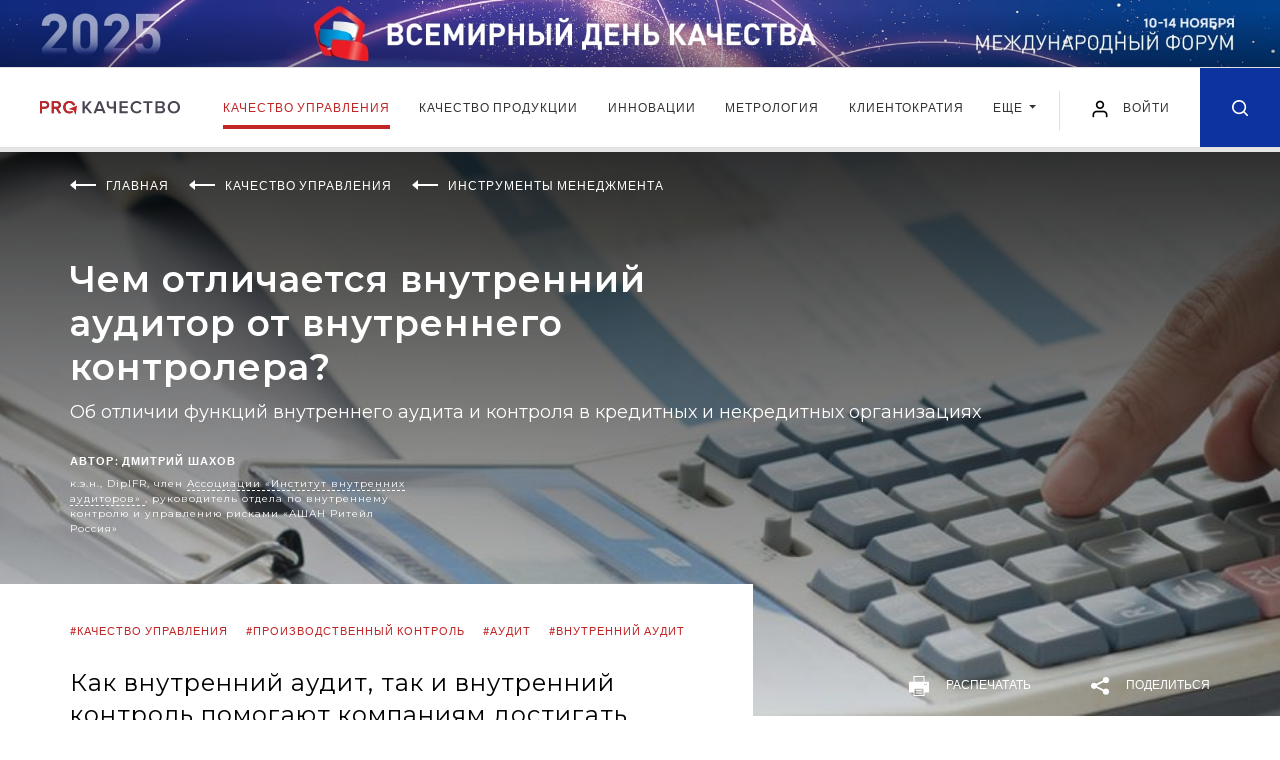

--- FILE ---
content_type: text/html; charset=UTF-8
request_url: https://kachestvo.pro/kachestvo-upravleniya/instrumenty-menedzhmenta/chem-otlichaetsya-vnutrenniy-auditor-ot-vnutrennego-kontrolera/
body_size: 32221
content:
<!DOCTYPE html>
<html lang="ru">
<head>
    <meta charset="utf-8">
    <title>Чем отличается внутренний аудитор от внутреннего контролера? | Экспертные статьи ProКачество</title>
    <meta name="description" content="Как внутренний аудит, так и внутренний контроль помогают компаниям достигать поставленных целей. И если вопрос, который вынесен в заголовок, задать руководителям и сотрудникам компаний, то ответ может зависеть от того, какой вид деятельности они осуществляют. В этой статье детально разберем эту тему с точки зрения кредитных и некредитных организаций. Читайте экспертные статьи на портале ProКачество." />
    <meta property="og:title" content="Чем отличается внутренний аудитор от внутреннего контролера?" />    <meta property="og:description" content="Как внутренний аудит, так и внутренний контроль помогают компаниям достигать поставленных целей. И если вопрос, который вынесен в заголовок, задать руководителям и сотрудникам компаний, то ответ может зависеть от того, какой вид деятельности они осуществляют. В этой статье детально разберем эту тему с точки зрения кредитных и некредитных организаций." />    <meta property="og:image" content="https://kachestvo.pro/upload/resize_cache/iblock/b36/s8knce7vk9g27bpqegnymbnres54x1d4/1920_400_240cd750bba9870f18aada2478b24840a/13377_otlichiya_vnutrennego_auditora_ot_kontrolera.jpg" />    <meta property="og:type" content="article" />    <meta property="og:url" content="https://kachestvo.pro/kachestvo-upravleniya/instrumenty-menedzhmenta/chem-otlichaetsya-vnutrenniy-auditor-ot-vnutrennego-kontrolera/" />    <meta http-equiv="X-UA-Compatible" content="IE=edge">
    <meta name="viewport" content="width=device-width, initial-scale=1, maximum-scale=1, shrink-to-fit=no">
        <link rel="shortcut icon" href="/local/templates/main/img/favicon.ico" type="image/x-icon">

    <link href="https://fonts.googleapis.com/css?family=Lato:400,700&display=swap" rel="stylesheet">
    <link href="https://fonts.googleapis.com/css?family=Montserrat:400,600,700&display=swap" rel="stylesheet">


    <link rel="stylesheet" href="/local/templates/main/css/main.min.css?1581342037">
    <script src="/local/templates/main/js/jquery.min.js"></script>

	<link rel="stylesheet" href="/local/templates/main/css/my.css?v=1748333945">
    
<script data-skip-moving="true">window.sc_key = 'ysc1_CDvNhiHeb1p0eFzvTAHF606VvUBxqag9oCfOBhvxb854be83'; window.yaCaptchaInstances = {};</script>
	        <script>if(!window.BX)window.BX={};if(!window.BX.message)window.BX.message=function(mess){if(typeof mess==='object'){for(let i in mess) {BX.message[i]=mess[i];} return true;}};</script>
<script>(window.BX||top.BX).message({"JS_CORE_LOADING":"Загрузка...","JS_CORE_NO_DATA":"- Нет данных -","JS_CORE_WINDOW_CLOSE":"Закрыть","JS_CORE_WINDOW_EXPAND":"Развернуть","JS_CORE_WINDOW_NARROW":"Свернуть в окно","JS_CORE_WINDOW_SAVE":"Сохранить","JS_CORE_WINDOW_CANCEL":"Отменить","JS_CORE_WINDOW_CONTINUE":"Продолжить","JS_CORE_H":"ч","JS_CORE_M":"м","JS_CORE_S":"с","JSADM_AI_HIDE_EXTRA":"Скрыть лишние","JSADM_AI_ALL_NOTIF":"Показать все","JSADM_AUTH_REQ":"Требуется авторизация!","JS_CORE_WINDOW_AUTH":"Войти","JS_CORE_IMAGE_FULL":"Полный размер"});</script>

<script src="/bitrix/js/main/core/core.min.js?1755073223229643"></script>

<script>BX.Runtime.registerExtension({"name":"main.core","namespace":"BX","loaded":true});</script>
<script>BX.setJSList(["\/bitrix\/js\/main\/core\/core_ajax.js","\/bitrix\/js\/main\/core\/core_promise.js","\/bitrix\/js\/main\/polyfill\/promise\/js\/promise.js","\/bitrix\/js\/main\/loadext\/loadext.js","\/bitrix\/js\/main\/loadext\/extension.js","\/bitrix\/js\/main\/polyfill\/promise\/js\/promise.js","\/bitrix\/js\/main\/polyfill\/find\/js\/find.js","\/bitrix\/js\/main\/polyfill\/includes\/js\/includes.js","\/bitrix\/js\/main\/polyfill\/matches\/js\/matches.js","\/bitrix\/js\/ui\/polyfill\/closest\/js\/closest.js","\/bitrix\/js\/main\/polyfill\/fill\/main.polyfill.fill.js","\/bitrix\/js\/main\/polyfill\/find\/js\/find.js","\/bitrix\/js\/main\/polyfill\/matches\/js\/matches.js","\/bitrix\/js\/main\/polyfill\/core\/dist\/polyfill.bundle.js","\/bitrix\/js\/main\/core\/core.js","\/bitrix\/js\/main\/polyfill\/intersectionobserver\/js\/intersectionobserver.js","\/bitrix\/js\/main\/lazyload\/dist\/lazyload.bundle.js","\/bitrix\/js\/main\/polyfill\/core\/dist\/polyfill.bundle.js","\/bitrix\/js\/main\/parambag\/dist\/parambag.bundle.js"]);
</script>
<script>BX.Runtime.registerExtension({"name":"ui.dexie","namespace":"BX.DexieExport","loaded":true});</script>
<script>BX.Runtime.registerExtension({"name":"ls","namespace":"window","loaded":true});</script>
<script>BX.Runtime.registerExtension({"name":"fx","namespace":"window","loaded":true});</script>
<script>BX.Runtime.registerExtension({"name":"fc","namespace":"window","loaded":true});</script>
<script>(window.BX||top.BX).message({"LANGUAGE_ID":"ru","FORMAT_DATE":"DD.MM.YYYY","FORMAT_DATETIME":"DD.MM.YYYY HH:MI:SS","COOKIE_PREFIX":"BITRIX_SM","SERVER_TZ_OFFSET":"10800","UTF_MODE":"Y","SITE_ID":"s1","SITE_DIR":"\/","USER_ID":"","SERVER_TIME":1768794733,"USER_TZ_OFFSET":0,"USER_TZ_AUTO":"Y","bitrix_sessid":"2ff25d843868e7671e8589dda4bc6659"});</script>


<script  src="/bitrix/cache/js/s1/main/kernel_main/kernel_main_v1.js?1765947816158483"></script>
<script src="/bitrix/js/ui/dexie/dist/dexie.bundle.min.js?1755073189102530"></script>
<script src="/bitrix/js/main/core/core_ls.min.js?17391941002683"></script>
<script src="/bitrix/js/main/core/core_frame_cache.min.js?175507319310481"></script>
<script>BX.setJSList(["\/bitrix\/js\/main\/core\/core_fx.js","\/bitrix\/js\/main\/session.js","\/bitrix\/js\/main\/pageobject\/dist\/pageobject.bundle.js","\/bitrix\/js\/main\/core\/core_window.js","\/bitrix\/js\/main\/date\/main.date.js","\/bitrix\/js\/main\/core\/core_date.js","\/bitrix\/js\/main\/utils.js","\/local\/templates\/main\/js\/polls_for_templates.js","\/local\/templates\/.default\/components\/bitrix\/news.list\/comments_list\/script.js","\/local\/templates\/main\/js\/common.js"]);</script>
<link rel="canonical" href="http://kachestvo.pro/kachestvo-upravleniya/instrumenty-menedzhmenta/chem-otlichaetsya-vnutrenniy-auditor-ot-vnutrennego-kontrolera/"/>



        <script  src="/bitrix/cache/js/s1/main/template_05c3f25649298e4d2b171d6cde818dfd/template_05c3f25649298e4d2b171d6cde818dfd_v1.js?17658883361566"></script>
<script  src="/bitrix/cache/js/s1/main/page_eaa817fee8423d3ec006ff902454fef5/page_eaa817fee8423d3ec006ff902454fef5_v1.js?17658883362238"></script>

	
        <!-- Yandex.Metrika counter -->
<script type="text/javascript" >
    (function(m,e,t,r,i,k,a){m[i]=m[i]||function(){(m[i].a=m[i].a||[]).push(arguments)};
        m[i].l=1*new Date();k=e.createElement(t),a=e.getElementsByTagName(t)[0],k.async=1,k.src=r,a.parentNode.insertBefore(k,a)})
    (window, document, "script", "https://mc.yandex.ru/metrika/tag.js", "ym");

    ym(50745292, "init", {
        clickmap:true,
        trackLinks:true,
        accurateTrackBounce:true,
        webvisor:true
    });
</script>
<noscript><div><img src="https://mc.yandex.ru/watch/50745292" style="position:absolute; left:-9999px;" alt="" /></div></noscript>
<!-- /Yandex.Metrika counter -->    </head>
<body class="kachestvo-upravleniya_page">


<div class="intro banner">
            <style>
        .intro__img, .intro__img picture{display: block;}
        @media (min-width: 1921px){
            .intro.banner{
                background-image: url('/images/banners/vdk2025/1920px-plus-right.jpg');
                background-color: #0267b6;
            }
        }
    </style>
    <script>
        $(function() {
            setTimeout( () => {
                const posY = $('.intro.banner').outerHeight() + $('.header').outerHeight();
                $('main').css({"paddingTop": posY});
                $('.article-progress-bar').css({"top": posY});
            }, 500);
        });
    </script>
    <a class="intro__img" href="https://kachestvo.pro/vdk2025/?utm_source=pro&utm_medium=ba&utm_campaign=vdk2025" target="_blank">
        <picture>
            <source media="(min-width: 1201px) and (max-width: 1920px)" srcset="/images/banners/vdk2025/1920px.jpg">
            <source media="(min-width: 769px) and (max-width: 1200px)" srcset="/images/banners/vdk2025/1200px.jpg">
            <source media="(min-width: 381px) and (max-width: 768px)" srcset="/images/banners/vdk2025/720px.jpg">
            <source media="(max-width: 380px)" srcset="/images/banners/vdk2025/380px.jpg">
            <img src="/images/banners/vdk2025/1920px-plus.jpg" alt="">
        </picture>
    </a>
</div>

<header class="header">
    <div class="header__wrap">
        <div class="header__in">
            <div class="header__left">
                                <a href="/" class="header__logo"><img src="/local/templates/main/img/logo.svg" alt=""></a>
                            </div>
            <div class="header__navbar">
                <nav class="navbar navbar-expand-lg navbar-light position-static">
                    <div class="collapse navbar-collapse justify-content-center" id="navbarNav">
                        <ul class="navbar-nav">
                            <!--'start_frame_cache_LkGdQn'-->    <li class="nav-item active">
        <a class="nav-link" href="/kachestvo-upravleniya/">
            Качество управления        </a>
    </li>
    <li class="nav-item">
        <a class="nav-link" href="/kachestvo-produktsii/">
            Качество продукции        </a>
    </li>
    <li class="nav-item">
        <a class="nav-link" href="/innovatsii/">
            Инновации        </a>
    </li>
    <li class="nav-item">
        <a class="nav-link" href="/metrology/">
            Метрология        </a>
    </li>
    <li class="nav-item">
        <a class="nav-link" href="/clientocracy/">
            Клиентократия        </a>
    </li>
<li class="nav-item d-md-block d-none">
	<div class="dropdown">
		<a class="nav-link dropdown-toggle" href="#" role="button" id="dropdownMenuLink" data-toggle="dropdown" aria-haspopup="true" aria-expanded="false">
		Еще
		</a>

		<div class="dropdown-menu" aria-labelledby="dropdownMenuLink">
							<a class="dropdown-item" href="/vdk2024/">Всемирный день качества</a>
							<a class="dropdown-item" href="/blogs/">Блоги</a>
							<a class="dropdown-item" href="/events/">События</a>
							<a class="dropdown-item" href="/tests/">Тесты</a>
					</div>
	</div>
</li>
	<li class="nav-item d-md-none">
		<a class="nav-link" href="/vdk2024/">Всемирный день качества</a>
	</li>
	<li class="nav-item d-md-none">
		<a class="nav-link" href="/blogs/">Блоги</a>
	</li>
	<li class="nav-item d-md-none">
		<a class="nav-link" href="/events/">События</a>
	</li>
	<li class="nav-item d-md-none">
		<a class="nav-link" href="/tests/">Тесты</a>
	</li>

<!--'end_frame_cache_LkGdQn'-->                        </ul>
                    </div>
                </nav>
            </div>
            <div class="header__right">
                <button class="navbar-toggler hamburger" type="button" data-toggle="collapse" data-target="#navbarNav" aria-controls="navbarNav" aria-expanded="false" aria-label="Toggle navigation">
                    <span class="line"></span>
                    <span class="line"></span>
                    <span class="line"></span>
                </button>


            
					<a href="#loginRegister" class="login-link popup-link" data-effect="mfp-move-from-top" OnClick="window.localStorage.setItem('loginRegister', 'already');">
						<img src="/local/templates/main/img/user.svg" alt="" width="20" height="20">
						<span>Войти</span>
					</a>


            

                <a href="/search/" class="header__search-icon ">
                    <svg class="icon icon-search" xmlns="http://www.w3.org/2000/svg">
                        <path fill-rule="evenodd" clip-rule="evenodd" d="M7.08301 14.1667C3.1709 14.1667 0 10.9954 0 7.08331C0 3.17133 3.1709 0 7.08301 0C10.9951 0 14.167 3.17133 14.167 7.08331C14.167 8.7392 13.5986 10.2624 12.6465 11.4685L16.4219 15.2441C16.7471 15.5695 16.7471 16.0972 16.4219 16.4226C16.0967 16.748 15.5693 16.748 15.2432 16.4226L11.4678 12.647C10.2617 13.5987 8.73828 14.1667 7.08301 14.1667ZM10.9648 10.8615C10.9463 10.8773 10.9277 10.8929 10.9102 10.9108C10.8906 10.9298 10.8721 10.9501 10.8555 10.9705C9.87988 11.9172 8.55078 12.5 7.08398 12.5C4.0918 12.5 1.66699 10.0749 1.66699 7.08337C1.66699 4.0918 4.0918 1.66669 7.08398 1.66669C10.0752 1.66669 12.5 4.0918 12.5 7.08337C12.5 8.55286 11.915 9.88562 10.9648 10.8615Z"/>
                    </svg>
                </a>

            </div>
        </div>
    </div>
</header>
<main>
    <div class="promo promo--article " style="background-image: url('/upload/resize_cache/iblock/b36/s8knce7vk9g27bpqegnymbnres54x1d4/1920_400_240cd750bba9870f18aada2478b24840a/13377_otlichiya_vnutrennego_auditora_ot_kontrolera.jpg')">
    <div class="promo__in">
        <div class="wrapper">
            <ul class="breadcrumb breadcrumb--white" itemscope="" itemtype="http://schema.org/BreadcrumbList">
                            <li class="breadcrumb__item" itemprop="itemListElement" itemscope="" itemtype="http://schema.org/ListItem">
                    <svg class="breadcrumb__icon" fill="none" xmlns="http://www.w3.org/2000/svg">
                        <path fill-rule="evenodd" clip-rule="evenodd" d="M26 4H6V6H26V4Z" />
                        <path fill-rule="evenodd" clip-rule="evenodd" d="M0 5L6 0L6 10L0 5Z" />
                    </svg>
                                    <a itemprop="item" href="/"><span itemprop="name">Главная</span></a>
                    <meta itemprop="position" content="1">
                                </li>
                            <li class="breadcrumb__item" itemprop="itemListElement" itemscope="" itemtype="http://schema.org/ListItem">
                    <svg class="breadcrumb__icon" fill="none" xmlns="http://www.w3.org/2000/svg">
                        <path fill-rule="evenodd" clip-rule="evenodd" d="M26 4H6V6H26V4Z" />
                        <path fill-rule="evenodd" clip-rule="evenodd" d="M0 5L6 0L6 10L0 5Z" />
                    </svg>
                                    <a itemprop="item" href="/kachestvo-upravleniya/"><span itemprop="name">Качество управления</span></a>
                    <meta itemprop="position" content="2">
                                </li>
                            <li class="breadcrumb__item" itemprop="itemListElement" itemscope="" itemtype="http://schema.org/ListItem">
                    <svg class="breadcrumb__icon" fill="none" xmlns="http://www.w3.org/2000/svg">
                        <path fill-rule="evenodd" clip-rule="evenodd" d="M26 4H6V6H26V4Z" />
                        <path fill-rule="evenodd" clip-rule="evenodd" d="M0 5L6 0L6 10L0 5Z" />
                    </svg>
                                    <a itemprop="item" href="/kachestvo-upravleniya/instrumenty-menedzhmenta/"><span itemprop="name">Инструменты менеджмента</span></a>
                    <meta itemprop="position" content="3">
                                </li>
                        </ul>
                        <h1 class="page-title page-title--no-line page-title--white">Чем отличается внутренний аудитор от внутреннего контролера?</h1>
                        <h2 class="promo__subtitle">Об отличии функций внутреннего аудита и контроля в кредитных и некредитных организациях</h2>
                                                <div class="promo-authors-wrap">
                                <div class="promo-author">
                    <div class="promo-author__name">АВТОР: <a href="/authors/dmitriy-shakhov/">Дмитрий Шахов</a></div>
                    <div class="promo-author__post">к.э.н., DipIFR, член <span class="tooltip-link" data-toggle="tooltip" data-placement="bottom" title="" data-html="true" data-original-title="Ассоциация «Институт внутренних аудиторов» (Ассоциация «ИВА»), зарегистрированная в 2000 г., является профессиональным объединением внутренних аудиторов, внутренних контролеров и работников других контрольных подразделений российских компаний и организаций.">
Ассоциации «Институт внутренних аудиторов» </span>, руководитель отдела по внутреннему контролю и управлению рисками «АШАН Ритейл Россия»</div>
                </div>
                                            </div>

            
        </div>
    </div>

    <div class="promo-bottom">
            <div class="promo-bottom__wrap">
            <a href="javascript:window.print();" class="button-print">
                <svg class="print-icon" xmlns="http://www.w3.org/2000/svg">
                    <path fill-rule="evenodd" clip-rule="evenodd" d="M15.3906 5.83789V0H4.60742V5.83789H0V16.6206H4.60742V20H15.3906V16.6206H20V5.83789H15.3906ZM5.56055 0.952637H14.4375V5.83789H5.56055V0.952637ZM14.4375 19.0479H5.56055V12.627H14.4375V19.0479ZM16.1934 7.98779H14.9648V8.93994H16.1934V7.98779ZM16.8086 7.98779H18.0371V8.93994H16.8086V7.98779Z"/>
                    <path d="M13.0708 14.1323H6.92578V15.0845H13.0708V14.1323Z"/>
                    <path d="M13.0708 16.5898H6.92578V17.5425H13.0708V16.5898Z"/>
                </svg>
                распечатать
            </a>

            <div class="share_box">
    <a href="#" class="button-share js-button-share">
        <img class="share-icon" src="/local/templates/main/img/icons/share-white.svg" alt="">
        <span>Поделиться</span>
    </a>

    <div class="share-block">
        <div class="socials">
            <a href="mailto:?Subject%D0%A7%D0%B5%D0%BC+%D0%BE%D1%82%D0%BB%D0%B8%D1%87%D0%B0%D0%B5%D1%82%D1%81%D1%8F+%D0%B2%D0%BD%D1%83%D1%82%D1%80%D0%B5%D0%BD%D0%BD%D0%B8%D0%B9+%D0%B0%D1%83%D0%B4%D0%B8%D1%82%D0%BE%D1%80+%D0%BE%D1%82+%D0%B2%D0%BD%D1%83%D1%82%D1%80%D0%B5%D0%BD%D0%BD%D0%B5%D0%B3%D0%BE+%D0%BA%D0%BE%D0%BD%D1%82%D1%80%D0%BE%D0%BB%D0%B5%D1%80%D0%B0%3F&body=http%3A%2F%2Fkachestvo.pro%2Fkachestvo-upravleniya%2Finstrumenty-menedzhmenta%2Fchem-otlichaetsya-vnutrenniy-auditor-ot-vnutrennego-kontrolera%2F" target="_blank" title="Поделиться в письме">
                <svg class="icon" width="20" height="15" viewBox="0 0 20 15" fill="none" xmlns="http://www.w3.org/2000/svg">
                    <path d="M10.001 5.324L19.461 0.0939998C19.309 0.0539998 19.165 0 19.001 0H1.00102C0.837015 0 0.693016 0.0539998 0.541016 0.0939998L10.001 5.324Z" fill="#0C339F"/>
                    <path d="M10.672 6.34222C10.462 6.44822 10.23 6.50022 10 6.50022C9.77 6.50022 9.54 6.44822 9.328 6.34222L0 1.67822V13.0002C0 14.1062 0.894 15.0002 2 15.0002H18C19.106 15.0002 20 14.1062 20 13.0002V1.67822L10.672 6.34222Z" fill="#0C339F"/>
                </svg>
            </a>
            <a href="#" class="b-share-vk" data-share-title="Чем отличается внутренний аудитор от внутреннего контролера?" data-share-text="Как внутренний аудит, так и внутренний контроль по..." data-share-image="http://kachestvo.pro/upload/iblock/b36/s8knce7vk9g27bpqegnymbnres54x1d4/13377_otlichiya_vnutrennego_auditora_ot_kontrolera.jpg" title="Поделиться в ВКонтакте">
                <svg class="icon" width="21" height="11" viewBox="0 0 21 11" fill="none" xmlns="http://www.w3.org/2000/svg">
                    <path fill-rule="evenodd" clip-rule="evenodd" d="M11.7828 10.954C11.7828 10.954 12.1373 10.9154 12.3189 10.7239C12.4851 10.5485 12.4793 10.2175 12.4793 10.2175C12.4793 10.2175 12.4572 8.67184 13.1883 8.44362C13.9089 8.21917 14.8341 9.93836 15.8159 10.5994C16.5576 11.0993 17.1206 10.9899 17.1206 10.9899L19.7444 10.954C19.7444 10.954 21.1163 10.871 20.4659 9.81199C20.4121 9.72523 20.0864 9.02831 18.5156 7.59676C16.8699 6.09825 17.0908 6.34061 19.0719 3.74816C20.2786 2.16949 20.7608 1.20569 20.61 0.79358C20.4669 0.399384 19.5791 0.504063 19.5791 0.504063L16.6258 0.521981C16.6258 0.521981 16.4068 0.492747 16.2444 0.587995C16.0859 0.681357 15.9831 0.899202 15.9831 0.899202C15.9831 0.899202 15.5162 2.12045 14.8927 3.1597C13.5774 5.35135 13.0519 5.46735 12.8367 5.33155C12.3362 5.01374 12.4611 4.05654 12.4611 3.3766C12.4611 1.2519 12.7896 0.366378 11.8222 0.137216C11.5013 0.0608288 11.265 0.010847 10.4435 0.00235955C9.3896 -0.00801402 8.49804 0.00613177 7.9927 0.248496C7.65644 0.409758 7.39704 0.770004 7.55557 0.790751C7.75059 0.816213 8.19253 0.90769 8.42695 1.22078C8.72958 1.62535 8.71901 2.53257 8.71901 2.53257C8.71901 2.53257 8.89291 5.03354 8.31262 5.34381C7.91488 5.55694 7.36918 5.12219 6.19613 3.13329C5.59567 2.1148 5.1422 0.988792 5.1422 0.988792C5.1422 0.988792 5.05478 0.778491 4.89818 0.665325C4.70891 0.528583 4.44471 0.486145 4.44471 0.486145L1.63841 0.504063C1.63841 0.504063 1.21665 0.51538 1.06197 0.695503C0.924588 0.854879 1.0514 1.18589 1.0514 1.18589C1.0514 1.18589 3.2486 6.23216 5.7369 8.77557C8.01864 11.1068 10.6088 10.954 10.6088 10.954H11.7828Z" fill="#0C339F"/>
                </svg>
            </a>
            <a href="https://telegram.me/share/url?url=http%3A%2F%2Fkachestvo.pro%2Fkachestvo-upravleniya%2Finstrumenty-menedzhmenta%2Fchem-otlichaetsya-vnutrenniy-auditor-ot-vnutrennego-kontrolera%2F&text=Чем отличается внутренний аудитор от внутреннего контролера?" class="b-share-telegram" title="Поделиться в Telegram" target="_blank">
                <svg class="icon" height="21" viewBox="0 0 512 512" fill="none" xmlns="http://www.w3.org/2000/svg"><g id="comp_x5F_335-telegram"><g><path d="M484.689,98.231l-69.417,327.37c-5.237,23.105-18.895,28.854-38.304,17.972L271.2,365.631l-51.034,49.086    c-5.647,5.647-10.372,10.372-21.256,10.372l7.598-107.722L402.539,140.23c8.523-7.598-1.848-11.809-13.247-4.21L146.95,288.614    L42.619,255.96c-22.694-7.086-23.104-22.695,4.723-33.579L455.423,65.166C474.316,58.081,490.85,69.375,484.689,98.231z" fill="#0C339F"/></g></g><g id="Layer_1"/></svg>
            </a>
        </div>
    </div>
</div>
        </div>
       </div>
</div>
<div class="wrapper">
    <div class="content-container">
        <div class="main-content main-content--full-sm">
            <div class="article">
                            <div class="article-progress-bar">
                    <div class="current-progress">
                        <div class="current-progress__text">прочитано <span class="progress-val"></span></div>
                    </div>
                </div>
                                                            <div class="article-author">
                            <div class="article-author__name">АВТОР: <a href="/authors/dmitriy-shakhov/">Дмитрий Шахов</a></div>
                            <div class="article-author__post">к.э.н., DipIFR, член <span class="tooltip-link" data-toggle="tooltip" data-placement="bottom" title="" data-html="true" data-original-title="Ассоциация «Институт внутренних аудиторов» (Ассоциация «ИВА»), зарегистрированная в 2000 г., является профессиональным объединением внутренних аудиторов, внутренних контролеров и работников других контрольных подразделений российских компаний и организаций.">
Ассоциации «Институт внутренних аудиторов» </span>, руководитель отдела по внутреннему контролю и управлению рисками «АШАН Ритейл Россия»</div>
                        </div>
                                                                                             <div class="article-caption">
                    <div class="article-caption__tag"><a href="/tags/kachestvo-upravleniya/">#качество управления</a> <a href="/tags/proizvodstvennyy-kontrol/">#производственный контроль</a> <a href="/tags/audit/">#аудит</a> <a href="/tags/vnutrenniy-audit/">#внутренний аудит</a> </div>
                    <h2 class="article-caption__text">Как внутренний аудит, так и внутренний контроль помогают компаниям достигать поставленных целей. И если вопрос, который вынесен в заголовок, задать руководителям и сотрудникам компаний, то ответ может зависеть от того, какой вид деятельности они осуществляют. В этой статье детально разберем эту тему с точки зрения кредитных и некредитных организаций.</h2>
                    <div class="article-caption__bottom">
                        <span class="article-comments" data-record-id="18059">
                            <img class="icon" src="/local/templates/main/img/icons/comments.png" alt="">
                            <span>0</span>
                        </span>
                                                <span class="article-views article-likes">
                            <img class="icon" src="/local/templates/main/img/icons/like_grey_small.png" alt="">
                            <span>1</span>
                        </span>
                        <span class="article-date">14/09/2023</span>
                    </div>
                </div>

                
                 <div class="article-detail">
                                              <h2>
Ответ для кредитных организаций </h2>
<p>
	 Деятельность коммерческих банков детально определена требованиями Банка России, соблюдение которых контролируется не только регулятором, но и внешним аудитом в рамках обязательного аудита.
</p>
<p>
	 Положение Банка России 242-П «Об организации внутреннего контроля в кредитных организациях и банковских группах» от 16.12.2023 определяет функции подразделений как&nbsp;<span class="tooltip-link" data-toggle="tooltip" data-placement="bottom" title="" data-html="true" data-original-title="">
						
					</span>, так и&nbsp;<span class="tooltip-link" data-toggle="tooltip" data-placement="bottom" title="" data-html="true" data-original-title="Службы внутреннего контроля.">
						внутреннего контроля
					</span>.&nbsp;
</p>
<p>
	 В семи из девяти функций внутреннего аудита, перечисленных в гл. 4 вышеуказанного Положения, есть слово «проверка», что подчеркивает приоритет контрольной функции внутреннего аудита. Спектр функций внутреннего контроля более широкий и включает 14 функций, в том числе и такие действия, как анализ, информирование, участие, выявление и т.д.&nbsp;
</p>
<p>
	 Отличие между внутренним аудитом и внутренним контролем состоит и в том, какое место занимает каждое подразделение в организационно-штатной структуре организации, что также однозначно определено данным нормативным документом.&nbsp;
</p>
<p>
	 Независимость функции внутреннего аудита обеспечивается за счет того, что она действует под непосредственным контролем&nbsp;<span class="tooltip-link" data-toggle="tooltip" data-placement="bottom" title="" data-html="true" data-original-title="Совета директоров.">
						наблюдательного совета
					</span>&nbsp;(п. 4.7.1 Положения), что на практике реализуется таким образом, что подразделение внутреннего аудита подчиняется только наблюдательному совету, не подчиняясь даже генеральному директору кредитной организации. Вместе с тем руководитель внутреннего контроля может быть членом&nbsp;<span class="tooltip-link" data-toggle="tooltip" data-placement="bottom" title="" data-html="true" data-original-title="Например, правления.">
						коллегиального исполнительного органа
					</span>&nbsp;кредитной организации или подчиняться напрямую члену такого исполнительного органа (п. 4.1.10).&nbsp;
</p>
<div class="article__title article__title--bordered">
	 Схожесть функций состоит в том, что к ним предъявляется требование о постоянстве деятельности обоих подразделений<br>
</div>
<p>
	 В последнее время стали часто встречаться публикации на тему «непрерывного аудита». Представляется, что в этом смысле это требование регулятора не только коррелирует с этим понятием, но и предлагает использовать и «непрерывный контроль» как второй неотъемлемый элемент постоянства функционирования системы внутреннего контроля.&nbsp; &nbsp;
</p>
<p>
	 Схожесть для руководителей внутреннего аудита и внутреннего контроля в кредитных организациях еще и в требованиях&nbsp;<span class="tooltip-link" data-toggle="tooltip" data-placement="bottom" title="" data-html="true" data-original-title="Образование, опыт работы.">
						к квалификации
					</span>&nbsp;и деловой репутации, которые к ним предъявляет&nbsp;<span class="tooltip-link" data-toggle="tooltip" data-placement="bottom" title="" data-html="true" data-original-title="Указание Банка России 3223-У «О требованиях к руководителям службы управления рисками, службы внутреннего контроля, службы внутреннего аудита кредитной организации».">
						Банк России
					</span>.
</p>
<p>
	 Может показаться, что делается слишком сильный акцент на контрольную функцию внутреннего аудита. Однако это не так, в данном случае нет противоречий с требованиями 
	<!--noindex--><a rel="nofollow" href="https://www.iia-ru.ru/inner_auditor/professional/" target="_blank">Международных профессиональных стандартов внутреннего аудита</a><!--/noindex-->. Так, например, в Стандарте 2100 «Сущность работы внутреннего аудита» указано:
</p>
<div class="article__title article__title--bordered">
	 Внутренний аудит должен проводить оценку и способствовать совершенствованию корпоративного управления, управления рисками и контроля, используя систематизированный, последовательный и риск-ориентированный подход<br>
</div>
<p>
	 Другими словами, внутренний аудит проводит оценку системы управления рисками и внутреннего контроля, чтобы обеспечить ее совершенствование.&nbsp;
</p>
<p>
 <b>Система внутреннего контроля</b> в организации включает в себя широкий круг деятельности в рамках&nbsp;<span class="tooltip-link" data-toggle="tooltip" data-placement="bottom" title="" data-html="true" data-original-title="Международный стандарт аудита 210 «Согласование условий аудиторских заданий» – введен в действие на территории Российской Федерации Приказом Минфина России от 09.01.2019 № 2н &#40;ред. от 27.10.2021&#41;.">
						компонентов
					</span>:
</p>
<ul>
	<li>
	<p>
		 среда контроля;
	</p>
 </li>
	<li>
	<p>
		 процедуры оценки рисков организации;
	</p>
 </li>
	<li>
	<p>
		 процесс мониторинга организацией системы внутреннего контроля;
	</p>
 </li>
	<li>
	<p>
		 информационная система и информационное взаимодействие;
	</p>
 </li>
	<li>
	<p>
		 контрольные действия;
	</p>
 </li>
	<li>
	<p>
		 контрольные виды деятельности.
	</p>
 </li>
</ul>
<p>
	 При анализе ее эффективности надо оценить:
</p>
<ul>
	<li>
	<p>
		 установлены ли основные риски в организации;&nbsp;
	</p>
 </li>
	<li>
	<p>
		 разработаны ли планы действий по снижению этих рисков;&nbsp;
	</p>
 </li>
	<li>
	<p>
		 проводится ли информирование руководства компании;&nbsp;
	</p>
 </li>
	<li>
	<p>
		 есть ли подразделения, которые выполняют контрольную функцию, каким образом оценивается их эффективность;&nbsp;
	</p>
 </li>
	<li>
	<p>
		 какие контроли установлены и исполняются ли они, каковы их результаты и т.д.
	</p>
 </li>
</ul>
<h2>
Ответ для некредитных организаций </h2>
<p>
	 Для сотрудников&nbsp;<span class="tooltip-link" data-toggle="tooltip" data-placement="bottom" title="" data-html="true" data-original-title="Особенно непубличных компаний.">
						некредитных организаций
					</span>&nbsp;ответ на вопрос об отличии внутреннего аудитора и внутреннего контролера будет гораздо менее очевиден. И многие это отличие видят только в названии. Этому способствует не только отсутствие жестко законодательно установленных правил игры в части разделения функций внутреннего аудита и внутреннего контроля, как в случае с кредитными организациями, но и отсутствие требований к месту данных подразделений в организационно-штатной структуре компании.&nbsp;
</p>
<p>
	 Несмотря на это, практика показывает, что обычными функциями внутреннего контроля в некредитной организации могут быть:&nbsp;
</p>
<ol>
	<li>
	<p>
 <i><b>анализ и мониторинг рисков.</b></i> Внутренний контролер должен организовать работу таким образом, чтобы иметь полное представление обо всех существенных&nbsp;<span class="tooltip-link" data-toggle="tooltip" data-placement="bottom" title="" data-html="true" data-original-title="Инцидентах.">
						негативных происшествиях
					</span>, которые произошли. Например, жалобы клиентов на качество продукции, происшествия, связанные с соблюдением техники безопасности, факты мошенничества, подтвержденные факты нарушения законодательства, хакерские атаки, прерывание ключевых бизнес-процессов, факты задержки оплаты поставщикам или сотрудникам и т.д. Такой мониторинг позволит ему сформировать объективное понимание того, в каких бизнес-процессах требуется&nbsp;<span class="tooltip-link" data-toggle="tooltip" data-placement="bottom" title="" data-html="true" data-original-title="Усилить.">
						внедрить
					</span>&nbsp;внутренний контроль;&nbsp;
	</p>
 </li>
	<li>
	<p>
 <b><i>помощь руководителям подразделений в разработке дизайна внутренних контролей.</i></b> В данном случае внутренний контролер выступает как методолог и помогает определить ключевые параметры внутреннего контроля: какие действия необходимо выполнять, кто их выполняет, какова периодичность этих действий, что является подтверждением выполнения контроля, как оценить результат контроля. В подразделении казначейства это может быть выборочный или сплошной последующий контроль за проведением оплаты, в бухгалтерии – контроль за полнотой отражения операций с наличными денежными средствами, в подразделении некоммерческих закупок – соблюдение правил проведения тендера, в подразделении по управлению персоналом – контроль за правильностью перечисления заработной платы на счета сотрудников и т.д.;
	</p>
 </li>
	<li>
	<p>
 <b><i>проведение контроля второго уровня.</i></b> После завершения&nbsp;<span class="tooltip-link" data-toggle="tooltip" data-placement="bottom" title="" data-html="true" data-original-title="См. п. 2.">
						внедрения контроля
					</span>&nbsp;внутренний контролер сам выполняет выборочный контроль того, что было им реализовано совместно с бизнес-подразделениями. Цель – понять, насколько объективно реализуются те контроли, дизайн которых был ранее разработан. Например, если дизайн контроля предполагает, что сотрудник ИТ-подразделения будет ежемесячно делать выборку из десяти заявок на предоставление доступа в ИТ-систему, чтобы проверить post factum их правильность, то внутренний контролер может делать такой же контроль, но ежеквартально, и увеличить выборку до 50 заявок. Это особенно уместно, если у него появилась информация, что, несмотря на внедренный ранее контроль, были выявлены инциденты, связанные с неправомерным предоставлением доступа. В эту выборку можно включить как заявки, которые были ранее проверены, так и заявки, которые первоначально не вошли в выборку. Это позволит понять, в чем причина недостаточной эффективности внедренного контроля в этом бизнес-процессе.
	</p>
 </li>
</ol>
<p>
	 Внутренний аудит при реализации своей основной функции по оценке системы внутреннего контроля, мониторингу устранения нарушений и оказанию помощи в повышении эффективности систем контроля проводит аудиторские проверки. В рамках этих проверок:
</p>
<ul>
	<li>
	<p>
		 определяется, необходимы ли какие-либо дополнительные настройки внутри организации, чтобы минимизировать риски, связанные с ее деятельностью;
	</p>
 </li>
	<li>
	<p>
		 анализируется информация о проведенных внутренних контролях;
	</p>
 </li>
	<li>
	<p>
		 используются данные о выявленных внутренним контролем рисках при планировании своей деятельности.
	</p>
 </li>
</ul>
<h2>
Подходы к структурной иерархии подразделений внутреннего аудита </h2>
<p>
	 При принятии решения о подчиненности данных структурных подразделений можно увидеть разные подходы, каждый из которых имеет свои плюсы и минусы.
</p>
<h3>
Классическая банковская схема </h3>
<p>
	 Классическая банковская схема полностью соответствует требованиям, предъявляемым к кредитным организациям, и нередко используется и в других крупных компаниях, которые не являются кредитными.&nbsp;
</p>
<p>
	 Достоинство схемы в том, что она полностью обеспечивает независимость внутреннего аудита.&nbsp;
</p>
<p>
	 Недостатком же является производная от этой независимости: внутренний аудит полностью исключен из участия в операционной деятельности и нередко изолирован, что в том числе не дает ему возможности доступа к необходимой информации, оперативного понимания проблем, которые стоят перед организацией.
</p>
 <a data-fancybox="gallery" href="/upload/medialibrary/56d/lpgu8uo755pdyexzk78x7oa995foje2v/13377_01_skhema.png" title="01_схема.png"> <img alt="01_схема.png" src="/upload/medialibrary/56d/lpgu8uo755pdyexzk78x7oa995foje2v/13377_01_skhema.png" title="01_схема.png"> </a>
<p>
</p>
<h3>
Объединение функций </h3>
<p>
	 Объединение функции внутреннего аудита и внутреннего контроля, с одной стороны, обеспечивает участие этого подразделения в операционной деятельности, но, с другой стороны, не обеспечивает независимость. Кроме того, сложность четкого разделения функций в рамках одного подразделения может привести к тому, что внутренний аудит должен будет делать оценку системы внутреннего контроля, в создании которой он будет принимать непосредственное участие, что можно классифицировать как конфликт интересов.&nbsp;
</p>
<p>
 <a data-fancybox="gallery" href="/upload/medialibrary/2de/yytuasbgi24j1e1x0rcjbrzq3c7qyf93/13377_02-skhema.png" title="02 схема.png"> <img alt="02 схема.png" src="/upload/medialibrary/2de/yytuasbgi24j1e1x0rcjbrzq3c7qyf93/13377_02-skhema.png" title="02 схема.png"> </a>
</p>
<h3>
Частичное разделение функций </h3>
<p>
	 Схема является разновидностью предыдущего подхода и позволяет частично разделить функции. Но с учетом того, что одно и то же лицо является руководителем «объединенного» подразделения, у него может возникнуть конфликт интересов. Так как он не будет заинтересован в негативной оценке внутреннего аудита, которая опосредованно негативно будет оценивать часть его работы по поддержанию функции внутреннего контроля.&nbsp;
</p>
<p>
 <a data-fancybox="gallery" href="/upload/medialibrary/832/bwrdl6o4kh531p0tcocy0cva0er6p8jk/13377_03-skhema.png" title="03 схема.png"> <img alt="03 схема.png" src="/upload/medialibrary/832/bwrdl6o4kh531p0tcocy0cva0er6p8jk/13377_03-skhema.png" title="03 схема.png"> </a>
</p>
<h3>
Высокий уровень вовлеченности в операционную деятельность </h3>
<p>
	 Такой вариант построения взаимодействия внутреннего аудита и внутреннего контроля встречается уже редко. Он хотя и обеспечивает большую вовлеченность внутреннего аудита в операционную деятельность, но полностью исключает объективность оценки деятельности внутреннего контроля, что является одной из важнейших функций внутреннего аудита.&nbsp;
</p>
<p>
 <a data-fancybox="gallery" href="/upload/medialibrary/c9d/r73lgpfcjjxorrl1eicdk0vod0j2g9pq/13377_04.png" title="схема 04.png"> <img alt="схема 04.png" src="/upload/medialibrary/c9d/r73lgpfcjjxorrl1eicdk0vod0j2g9pq/13377_04.png" title="схема 04.png"> </a>
</p>
<p>
	 Решение о месте подразделений внутреннего аудита и внутреннего контроля принимает руководство организации. И какой бы ни была схема, важно руководствоваться принципом&nbsp;<span class="tooltip-link" data-toggle="tooltip" data-placement="bottom" title="" data-html="true" data-original-title="Стандарт 1110.">
						организационной независимости
					</span>. Этот принцип требует обеспечения подотчетности руководителя внутреннего аудита органу управления такого уровня, который бы позволил подразделению выполнять свои функции. Именно поэтому на практике в схемы 2-4 включают два типа подчинения – иерархическое и функциональное – показанное пунктиром на схемах 2-4.&nbsp;
</p>
<h2>
Функция консалтинга </h2>
<p>
	 В последнее время все более актуальной становится тема консультирования со стороны внутреннего аудита и внутреннего контроля.&nbsp;
</p>
<p>
	 Отличия:
</p>
<ul>
	<li>
	<p>
		 внутренний аудитор проводит такое консультирование по запросу бизнес-подразделений, и его результаты носят&nbsp;<span class="tooltip-link" data-toggle="tooltip" data-placement="bottom" title="" data-html="true" data-original-title="Внутренний аудит не может быть вовлечен в операционную деятельность.">
						рекомендательный характер
					</span>;
	</p>
 </li>
	<li>
	<p>
		 внутренний контролер консультирует&nbsp;<span class="tooltip-link" data-toggle="tooltip" data-placement="bottom" title="" data-html="true" data-original-title="Бизнес-подразделения.">
						«первую линию контроля»
					</span>&nbsp;в рамках выполнения своей функции, то есть будучи полностью вовлеченным в операционную деятельность, и имеет полное право требовать исполнения своих рекомендаций.&nbsp;
	</p>
 </li>
</ul>
<h2>
Рекомендации </h2>
<p>
	 В заключение хотелось бы отметить, что внутренний аудитор и внутренний контролер являются частью одного целого – системы внутреннего контроля. Функционал подразделений, в которые они входят, дополняет друг друга, но не дублирует. Это, безусловно, не исключает взаимодействия между ними.&nbsp;
</p>
<p>
	 Рекомендуется:
</p>
<ol>
	<li>
	<p>
		 использовать опыт кредитных организаций и устанавливать внутренними документами компании квалификационные требования к кандидатам на должности;&nbsp;
	</p>
 </li>
	<li>
	<p>
		 формировать организационно-штатную структуру таким образом, чтобы это были два разных подразделения. Это позволит обеспечить относительно независимое функционирование линий защиты бизнеса, которые они представляют.&nbsp;
	</p>
 </li>
</ol>
<p>
	 Перефразируя слова А.С. Пушкина из поэмы «Полтава», задача состоит в том, чтобы все-таки впрячь в одну телегу «коня и трепетную лань».&nbsp;
</p>
<div class="article__title article__title--bordered">
	 Внутренний контролер в большей степени вовлечен в построение системы внутреннего контроля, а внутренний аудитор – в оценку ее эффективности, а вместе они делают одно общее дело<br>
</div>
<p>
	 Роль конструктора системы внутреннего контроля в большей степени находится в периметре ответственности внутреннего контролера. Роль контролера качества этой системы возложена на внутренний аудит. Представляется, что численность «конструкторов» должна быть больше, так как для конструирования требуется больше рабочих рук, чем для контроля его качества.&nbsp;
</p>
 <br>                                      </div>

                
                <div class="article-tags">
                                    <span class="article-tags__item"><a href="/tags/kachestvo-upravleniya/">#качество управления</a></span>
                                    <span class="article-tags__item"><a href="/tags/proizvodstvennyy-kontrol/">#производственный контроль</a></span>
                                    <span class="article-tags__item"><a href="/tags/audit/">#аудит</a></span>
                                    <span class="article-tags__item"><a href="/tags/vnutrenniy-audit/">#внутренний аудит</a></span>
                                </div>

                <div class="article-tags">
                    <a href="#" class="btn btn-default content-bottom__link like___button like" data-user-id="0" data-record-id="18059"  data-toggle="tooltip" data-placement="top"  title="Авторизуйтесь, чтобы оценить публикацию"><img class="icon" src="/local/templates/main/img/like_white_small.png" style=" width: 14px; height: 19px; margin-right: 10px; margin-left: 0px;">Нравится: <span>1</span></a>
                    <span class="quiz_section">
                        <span class="quiz_section__title">Была ли статья полезна?</span> <a href="/ajax/rate_article.php?vote=Y&id=18059" class="btn rate_article">Да</a> <a href="/ajax/rate_article.php?vote=N&id=18059" class="btn rate_article">Нет</a>
                    </span>
                </div>

                <div class="content-bottom">
                    <div class="content-bottom__left">
                        <a class="content-bottom__link" href="javascript:window.print();"><img class="icon" src="/local/templates/main/img/icons/print.svg" alt=""> распечатать статью</a>
                    </div>
                    <div class="content-bottom__right">
                        <div class="content-bottom__text">Поделиться:</div>
<div class="content-bottom__socials">
    <a href="mailto:?Subject%D0%A7%D0%B5%D0%BC+%D0%BE%D1%82%D0%BB%D0%B8%D1%87%D0%B0%D0%B5%D1%82%D1%81%D1%8F+%D0%B2%D0%BD%D1%83%D1%82%D1%80%D0%B5%D0%BD%D0%BD%D0%B8%D0%B9+%D0%B0%D1%83%D0%B4%D0%B8%D1%82%D0%BE%D1%80+%D0%BE%D1%82+%D0%B2%D0%BD%D1%83%D1%82%D1%80%D0%B5%D0%BD%D0%BD%D0%B5%D0%B3%D0%BE+%D0%BA%D0%BE%D0%BD%D1%82%D1%80%D0%BE%D0%BB%D0%B5%D1%80%D0%B0%3F&body=http%3A%2F%2Fkachestvo.pro%2Fkachestvo-upravleniya%2Finstrumenty-menedzhmenta%2Fchem-otlichaetsya-vnutrenniy-auditor-ot-vnutrennego-kontrolera%2F" target="_blank" title="Поделиться в письме">
        <svg class="icon" width="20" height="15" viewBox="0 0 20 15" fill="none" xmlns="http://www.w3.org/2000/svg">
            <path d="M10.001 5.324L19.461 0.0939998C19.309 0.0539998 19.165 0 19.001 0H1.00102C0.837015 0 0.693016 0.0539998 0.541016 0.0939998L10.001 5.324Z" fill="#0C339F"/>
            <path d="M10.672 6.34222C10.462 6.44822 10.23 6.50022 10 6.50022C9.77 6.50022 9.54 6.44822 9.328 6.34222L0 1.67822V13.0002C0 14.1062 0.894 15.0002 2 15.0002H18C19.106 15.0002 20 14.1062 20 13.0002V1.67822L10.672 6.34222Z" fill="#0C339F"/>
        </svg>
    </a>
    <a href="#" class="b-share-vk" data-share-title="Чем отличается внутренний аудитор от внутреннего контролера?" data-share-text="Как внутренний аудит, так и внутренний контроль по..." data-share-image="/upload/iblock/b36/s8knce7vk9g27bpqegnymbnres54x1d4/13377_otlichiya_vnutrennego_auditora_ot_kontrolera.jpg" title="Поделиться в ВКонтакте">
        <svg class="icon" width="21" height="11" viewBox="0 0 21 11" fill="none" xmlns="http://www.w3.org/2000/svg">
            <path fill-rule="evenodd" clip-rule="evenodd" d="M11.7828 10.954C11.7828 10.954 12.1373 10.9154 12.3189 10.7239C12.4851 10.5485 12.4793 10.2175 12.4793 10.2175C12.4793 10.2175 12.4572 8.67184 13.1883 8.44362C13.9089 8.21917 14.8341 9.93836 15.8159 10.5994C16.5576 11.0993 17.1206 10.9899 17.1206 10.9899L19.7444 10.954C19.7444 10.954 21.1163 10.871 20.4659 9.81199C20.4121 9.72523 20.0864 9.02831 18.5156 7.59676C16.8699 6.09825 17.0908 6.34061 19.0719 3.74816C20.2786 2.16949 20.7608 1.20569 20.61 0.79358C20.4669 0.399384 19.5791 0.504063 19.5791 0.504063L16.6258 0.521981C16.6258 0.521981 16.4068 0.492747 16.2444 0.587995C16.0859 0.681357 15.9831 0.899202 15.9831 0.899202C15.9831 0.899202 15.5162 2.12045 14.8927 3.1597C13.5774 5.35135 13.0519 5.46735 12.8367 5.33155C12.3362 5.01374 12.4611 4.05654 12.4611 3.3766C12.4611 1.2519 12.7896 0.366378 11.8222 0.137216C11.5013 0.0608288 11.265 0.010847 10.4435 0.00235955C9.3896 -0.00801402 8.49804 0.00613177 7.9927 0.248496C7.65644 0.409758 7.39704 0.770004 7.55557 0.790751C7.75059 0.816213 8.19253 0.90769 8.42695 1.22078C8.72958 1.62535 8.71901 2.53257 8.71901 2.53257C8.71901 2.53257 8.89291 5.03354 8.31262 5.34381C7.91488 5.55694 7.36918 5.12219 6.19613 3.13329C5.59567 2.1148 5.1422 0.988792 5.1422 0.988792C5.1422 0.988792 5.05478 0.778491 4.89818 0.665325C4.70891 0.528583 4.44471 0.486145 4.44471 0.486145L1.63841 0.504063C1.63841 0.504063 1.21665 0.51538 1.06197 0.695503C0.924588 0.854879 1.0514 1.18589 1.0514 1.18589C1.0514 1.18589 3.2486 6.23216 5.7369 8.77557C8.01864 11.1068 10.6088 10.954 10.6088 10.954H11.7828Z" fill="#0C339F"/>
        </svg>
    </a>
    <a href="https://telegram.me/share/url?url=http%3A%2F%2Fkachestvo.pro%2Fkachestvo-upravleniya%2Finstrumenty-menedzhmenta%2Fchem-otlichaetsya-vnutrenniy-auditor-ot-vnutrennego-kontrolera%2F&text=Чем отличается внутренний аудитор от внутреннего контролера?" class="b-share-telegram" title="Поделиться в Telegram" target="_blank">
        <svg class="icon" height="21" viewBox="0 0 512 512" fill="none" xmlns="http://www.w3.org/2000/svg"><g id="comp_x5F_335-telegram"><g><path d="M484.689,98.231l-69.417,327.37c-5.237,23.105-18.895,28.854-38.304,17.972L271.2,365.631l-51.034,49.086    c-5.647,5.647-10.372,10.372-21.256,10.372l7.598-107.722L402.539,140.23c8.523-7.598-1.848-11.809-13.247-4.21L146.95,288.614    L42.619,255.96c-22.694-7.086-23.104-22.695,4.723-33.579L455.423,65.166C474.316,58.081,490.85,69.375,484.689,98.231z" fill="#0C339F"/></g></g><g id="Layer_1"/></svg>
    </a>
</div>                    </div>
                </div>
            
<script type="application/ld+json">
{
  "@context": "https://schema.org",
  "@type": "NewsArticle",
  "mainEntityOfPage": {
    "@type": "WebPage",
    "@id": "https://kachestvo.pro/kachestvo-upravleniya/instrumenty-menedzhmenta/chem-otlichaetsya-vnutrenniy-auditor-ot-vnutrennego-kontrolera/"
  },
  "headline": "Чем отличается внутренний аудитор от внутреннего контролера?",
  "description": "Как внутренний аудит, так и внутренний контроль помогают компаниям достигать поставленных целей. И если вопрос, который вынесен в заголовок, задать...",
  "image": "https://kachestvo.pro/upload/resize_cache/iblock/b36/s8knce7vk9g27bpqegnymbnres54x1d4/1920_400_240cd750bba9870f18aada2478b24840a/13377_otlichiya_vnutrennego_auditora_ot_kontrolera.jpg",
  "datePublished": "2023-09-14T00:00:00+03:00",
  "dateModified": "2023-09-14T00:00:00+03:00",
  "author": "КачествоПро",
  "publisher": {
    "@type": "Organization",
    "name": "КачествоПро",
    "url": "https://kachestvo.pro",
    "logo": {
      "@type": "ImageObject",
      "url": "https://kachestvo.pro/micro_logo.png"
    }
  }
}
</script>



            </div>
            

<div class="comments comments___block">

    <div class="comments__title comments_cnt_block"></div>
    <input type="hidden" name="is_auth" value="N">
    <form id="commentForm">

        <div class="comment">
            <input type="hidden" name="replyto" value="">
            				<div class="comment-avatar">
                    <img src="/local/templates/main/img/rsk_user.png" style="border-radius:50%;">
                </div>
            
            <div class="comment__body">
                <div class="form-group">
                    <textarea class="form-control" placeholder="Новый комментарий..." name="comment"></textarea>
                </div>

                <p class="error___p"></p>

                <div class="comments__btn-container comment___button_block">
                    <a class="btn btn-default comment___button to___process" article_id="18059">ОТПРАВИТЬ</a>
                </div>
            </div>

        </div>
    </form>

	<div class="comments_wrap">
	
<div class="comments__btn-container more_comments_container">
	<a class="btn btn-default more_comments_button to___process">
		ПОКАЗАТЬ ЕЩЕ
		<img class="icon icon--triangle" src="/local/templates/main/img/icons/triangle-white.svg">
	</a>
</div>

	</div>


</div>
        </div>

        <div class="sidebar sidebar--hidden-sm">
            <div class="sidebar__wrap">
                <div class="sidebar__item">

                    <div class="sidebar__item">
    <div class="page-title">Новости</div>
    <div class="info-card">
        <div class="info-card-date">
            <span class="info-card-date__num">16</span>
            <span class="info-card-date__text">/01/2026</span>
        </div>
        <a href="/news/tsifrovoy-skachok-v-metrologii-hh-ru-vyyavil-novye-trebovaniya-v-vakansiyakh-metrologov-po-szfo/" class="info-card__title">Цифровой скачок в метрологии: hh.ru выявил новые требования в вакансиях метрологов по СЗФО</a>
    </div>
    <div class="info-card">
        <div class="info-card-date">
            <span class="info-card-date__num">16</span>
            <span class="info-card-date__text">/01/2026</span>
        </div>
        <a href="/news/spetsialisty-vniim-im-d-i-mendeleeva-zavershili-raboty-po-metrologicheskomu-obespecheniyu-vvoda-v-ekspluatatsiyu-sakv-na-omskom-npz/" class="info-card__title">Специалисты ВНИИМ им. Д.И. Менделеева завершили работы по метрологическому обеспечению ввода в эксплуатацию САКВ на Омском НПЗ</a>
    </div>
    <div class="info-card">
        <div class="info-card-date">
            <span class="info-card-date__num">16</span>
            <span class="info-card-date__text">/01/2026</span>
        </div>
        <a href="/news/rospotrebnadzor-dal-pervoe-ofitsialnoe-opredelenie-gotovoy-edy-i-razrabotal-rekomendatsii-dlya-biznesa/" class="info-card__title">Роспотребнадзор дал первое официальное определение «готовой еды» и разработал рекомендации для бизнеса</a>
    </div>

</div>
<div class="sidebar__btn-container">
    <a href="/news/" class="btn btn-default">еще новости</a>
</div>
                </div>

                <div class="sidebar__item sidebar__socials">
                     <div class="sidebar__socials__title">Мы в соцсетях:</div>
                     <a href="https://vk.com/club174608010" class="inc_socials__item" target="_blank" title="ВКонтакте">
 <svg class="icon icon-vk">
    <use xlink:href="/local/templates/main/sprite/sprite.svg#vk"></use>
 </svg>
</a>
<a href="https://t.me/kachestvopro" class="inc_socials__item" target="_blank" title="Telegram">
 <svg
   xmlns:svg="http://www.w3.org/2000/svg"
   xmlns="http://www.w3.org/2000/svg"
   version="1.1"
   width="19.000002"
   height="15.934279"
   id="svg2">
  <defs
     id="defs4" />
  <g
     transform="translate(-36.680776,-553.52406)"
     id="layer1">
    <path
       d=""
       id="path2996"
       style="fill:#000000" />
    <g
       transform="matrix(0.04130444,0,0,0.04130444,35.606838,550.91727)"
       id="g3059">
      <g
         id="comp_x5F_335-telegram">
        <g
           id="g3048">
          <path
             d="m 484.689,98.231 -69.417,327.37 c -5.237,23.105 -18.895,28.854 -38.304,17.972 L 271.2,365.631 220.166,414.717 c -5.647,5.647 -10.372,10.372 -21.256,10.372 L 206.508,317.367 402.539,140.23 c 8.523,-7.598 -1.848,-11.809 -13.247,-4.21 L 146.95,288.614 42.619,255.96 C 19.925,248.874 19.515,233.265 47.342,222.381 L 455.423,65.166 c 18.893,-7.085 35.427,4.209 29.266,33.065 z"
             id="path3050" />
        </g>
      </g>
      <g
         id="Layer_1" />
    </g>
  </g>
</svg>
</a>
<a href="https://www.youtube.com/channel/UCJsIhphdWguqlZGku0exh5g" class="inc_socials__item" target="_blank" title="YouTube">
<svg
   xmlns:dc="http://purl.org/dc/elements/1.1/"
   xmlns:cc="http://creativecommons.org/ns#"
   xmlns:rdf="http://www.w3.org/1999/02/22-rdf-syntax-ns#"
   xmlns:svg="http://www.w3.org/2000/svg"
   xmlns="http://www.w3.org/2000/svg"
   version="1.1"
   width="20"
   height="14.066889"
   id="svg2">
  <defs
     id="defs4" />
  <g
     transform="translate(-37.506553,-553.52038)"
     id="layer1">
    <path
       d=""
       id="path2996"
       />
    <g
       transform="matrix(0.52153349,0,0,0.52153349,31.860548,544.68411)"
       id="black"
       style="stroke:none">
      <g
         transform="translate(-500,-100)"
         id="slice" />
      <g
         transform="translate(10,16)"
         id="youtube"
         >
        <path
           d="m 38.791592,6.761609 c 0,0 -0.374963,-2.6426342 -1.52499,-3.8067227 C 35.808935,1.4277659 34.174013,1.4205223 33.424513,1.3310426 28.058287,0.94287109 20.008522,0.94287109 20.008522,0.94287109 l -0.01704,0 c 0,0 -8.049339,0 -13.4159914,0.38817151 C 5.8259875,1.4205223 4.1919175,1.4277659 2.7333982,2.9548863 1.5833708,4.1189748 1.2092604,6.761609 1.2092604,6.761609 c 0,0 -0.38348448,3.1032416 -0.38348448,6.206483 l 0,2.909795 c 0,3.102816 0.38348448,6.206057 0.38348448,6.206057 0,0 0.3741104,2.642635 1.5241378,3.806723 1.4585193,1.527547 3.3746634,1.478546 4.2281294,1.638757 C 10.02983,27.823855 20,27.915039 20,27.915039 c 0,0 8.058287,-0.01236 13.424513,-0.400102 0.7495,-0.08948 2.384422,-0.09672 3.842089,-1.62427 1.150027,-1.164088 1.52499,-3.806723 1.52499,-3.806723 0,0 0.382632,-3.103241 0.382632,-6.206057 l 0,-2.909795 c 0,-3.1032414 -0.382632,-6.206483 -0.382632,-6.206483 z m -22.75043,12.641353 -0.0017,-10.7746358 10.361751,5.4058528 -10.360046,5.368783 z"
           id="Fill-195" />
      </g>
    </g>
  </g>
</svg>
</a>                </div>

                <div class="sidebar__item">
                    <a class="sidebar__banner" href="/academy/" target="_blank"><img data-src="/local/templates/main/img/academy_0723.png" alt="" width="263" height="437" class="lozad"></a>
                </div>
                <div class="sidebar__item">
                    <div class="page-title">события</div>
                                            <div class="info-card">
        <div class="info-card-date">
            <span class="info-card-date__num">20</span>
            <span class="info-card-date__text">/01/2026</span>
        </div>
        <a href="/events/agrotrendy-rossii-2026/" class="info-card__title">Агротренды России 2026</a>
    </div>
    <div class="info-card">
        <div class="info-card-date">
            <span class="info-card-date__num">21</span>
            <span class="info-card-date__text">/01/2026</span>
        </div>
        <a href="/events/xv-evraziyskiy-ivent-forum-efea/" class="info-card__title">XV Евразийский Ивент Форум (EFEA)</a>
    </div>
    <div class="info-card">
        <div class="info-card-date">
            <span class="info-card-date__num">23</span>
            <span class="info-card-date__text">/01/2026</span>
        </div>
        <a href="/events/ustoychivaya-pyatnitsa-sanitarnaya-bezopasnost-organizatsiy-sistemy-detskogo-otdykha-i-ozdorovleniya/" class="info-card__title">«Устойчивая пятница»: «Санитарная безопасность организаций системы детского отдыха и оздоровления»</a>
    </div>

                </div>
                <div class="sidebar__btn-container">
                    <a href="/events/" class="btn btn-default">еще события</a>
                </div>
                
<div class="sidebar__item">
	<div class="page-title"></div>
	<div class="sidebar__subscribe">
		<form onsubmit="return false">
			<p class="sidebar__subscribe-title">Подписка на рассылку</p>
			<div class="form-group">
				<input type="text" name="email" class="form-control" placeholder="E-mail">
			</div>
			<div class="form-group">
				<input type="hidden" name="rubric_id" value="1">
				
				<p class="error___p"></p>
				
				<button class="btn btn-default subscribe___button to___process">Подписаться</button>
			</div>
			<div class="form-group">
				<label class="control control--checkbox">Согласен с <a href="/privacy_policy/" target="_blank">политикой обработки персональных данных</a> и <a href="/agreement/" target="_blank">пользовательским соглашением</a>
					<input type="checkbox" name="agree" checked value="1">
					<div class="control__indicator"></div>
				</label>
			</div>
		</form>
	</div>
</div>
                <div class="sidebar__item">
    <div class="page-title">Блоги</div>
        <div class="blog-card">
        <div class="blog-card__top">
                    <a class="blog-card__name" href="/authors/vladimir-shper/">Владимир Шпер</a>
            <div class="blog-card__post">действительный член Академии проблем качества, член ASQ и ENBIS, к. т. н.</div>
                </div>
        <a href="/blogs/chitay-razvivaysya-zhivaya-organizatsiya/" class="blog-card__title">Читай, развивайся: «Живая организация»</a>
    </div>
        <div class="blog-card">
        <div class="blog-card__top">
                    <a class="blog-card__name" href="/authors/vladimir-shper/">Владимир Шпер</a>
            <div class="blog-card__post">действительный член Академии проблем качества, член ASQ и ENBIS, к. т. н.</div>
                </div>
        <a href="/blogs/chitay-razvivaysya-gelgoland-krasivaya-i-strannaya-kvantovaya-fizika/" class="blog-card__title">Читай, развивайся: «Гельголанд. Красивая и странная квантовая физика»</a>
    </div>
        <div class="blog-card">
        <div class="blog-card__top">
                    <a class="blog-card__name" href="/authors/vladimir-shper/">Владимир Шпер</a>
            <div class="blog-card__post">действительный член Академии проблем качества, член ASQ и ENBIS, к. т. н.</div>
                </div>
        <a href="/blogs/chitay-razvivaysya-kulturnye-kody-ekonomiki-kak-tsennosti-vliyayut-na-konkurentsiyu-demokratiyu-i-blagosostoyanie-naroda/" class="blog-card__title">Читай, развивайся: «Культурные коды экономики. Как ценности влияют на конкуренцию, демократию и благосостояние народа»</a>
    </div>
    </div>
<div class="sidebar__btn-container">
    <a href="/blogs/" class="btn btn-default">еще блоги</a>
</div>            </div>
        </div>
    </div>
</div>
                                                            <div class="gray-section">
    <div class="container">
    <div class="row">
    <div class="col">
    <div class="js-article-slider article-slider">
    <div class="page-title">другие материалы на тему</div>
    <div class="button-wrap visible">
        <div class="swiper-button-prev btn-prev-0 swiper-button-disabled" tabindex="0" role="button" aria-label="Previous slide" aria-disabled="true">
            <svg class="icon icon-arrow-left" xmlns="http://www.w3.org/2000/svg">
                <path fill-rule="evenodd" clip-rule="evenodd" d="M26 4H6V6H26V4Z" fill="black"/>
                <path fill-rule="evenodd" clip-rule="evenodd" d="M0 5L6 0L6 10L0 5Z" fill="black"/>
            </svg>

        </div>
        <div class="swiper-button-next btn-next-0" tabindex="0" role="button" aria-label="Next slide" aria-disabled="false">
            <svg class="icon icon-arrow-right" xmlns="http://www.w3.org/2000/svg">
                <path fill-rule="evenodd" clip-rule="evenodd" d="M0 4H20V6H0L0 4Z" fill="black"/>
                <path fill-rule="evenodd" clip-rule="evenodd" d="M26 5L20 0V10L26 5Z" fill="black"/>
            </svg>

        </div>
    </div>
    <!-- Slider main container -->
    <div class="swiper-container">
    <!-- Additional required wrapper -->
    <div class="swiper-wrapper">
    <!-- Slides -->

    <div class="swiper-slide">
        <div class="info-card">
            <div class="info-card-date">
                <span class="info-card-date__num">15</span>
                <span class="info-card-date__text">/01/2026</span>
            </div>
            <div class="info-card__tag">#качество управления</div>
            <a href="/kachestvo-upravleniya/instrumenty-menedzhmenta/glavnye-trendy-pokupatelskogo-povedeniya/" class="info-card__img" style="background-image: url('/upload/resize_cache/iblock/5e7/8ta5bw0eknw7frwg2u17ljoxsd2565k4/263_200_240cd750bba9870f18aada2478b24840a/vybor_2.jpg')"></a>
            <a href="/kachestvo-upravleniya/instrumenty-menedzhmenta/glavnye-trendy-pokupatelskogo-povedeniya/" class="info-card__title">Главные тренды покупательского поведения</a>
            <p class="info-card__text">В рамках международного форума «Всемирный день качества – 2025» прошла аналитическая сессия «Российс...</p>
        </div>
    </div>
    <div class="swiper-slide">
        <div class="info-card">
            <div class="info-card-date">
                <span class="info-card-date__num">25</span>
                <span class="info-card-date__text">/12/2025</span>
            </div>
            <div class="info-card__tag">#качество управления</div>
            <a href="/kachestvo-upravleniya/instrumenty-menedzhmenta/portret-vnutrennego-auditora-vchera-segodnya-i-zavtra/" class="info-card__img" style="background-image: url('/upload/resize_cache/iblock/743/2pt4wwtd02rm2co07u6dqxiojy26iz30/263_200_240cd750bba9870f18aada2478b24840a/7029136050a0ed3a928555cd18d37452.jpg')"></a>
            <a href="/kachestvo-upravleniya/instrumenty-menedzhmenta/portret-vnutrennego-auditora-vchera-segodnya-i-zavtra/" class="info-card__title">Портрет внутреннего аудитора: вчера, сегодня и завтра</a>
            <p class="info-card__text">Внутренний аудитор – это одна из немногих профессий, которая за последние два десятилетия претерпела...</p>
        </div>
    </div>
    <div class="swiper-slide">
        <div class="info-card">
            <div class="info-card-date">
                <span class="info-card-date__num">16</span>
                <span class="info-card-date__text">/12/2025</span>
            </div>
            <div class="info-card__tag">#качество управления</div>
            <a href="/kachestvo-upravleniya/instrumenty-menedzhmenta/voprosy-kachestva-i-effektivnosti-deyatelnosti-vnutrennego-audita/" class="info-card__img" style="background-image: url('/upload/resize_cache/iblock/766/46jka4boo6nw3efzz1e5qhe2b1gwdp04/263_200_240cd750bba9870f18aada2478b24840a/17995_test_1920x500_shapka_kachestvo.pro.png')"></a>
            <a href="/kachestvo-upravleniya/instrumenty-menedzhmenta/voprosy-kachestva-i-effektivnosti-deyatelnosti-vnutrennego-audita/" class="info-card__title">Вопросы качества и эффективности деятельности внутреннего аудита</a>
            <p class="info-card__text">Ассоциация «Институт внутренних аудиторов» и компания Kept провели совместное исследование, посвящен...</p>
        </div>
    </div>
    <div class="swiper-slide">
        <div class="info-card">
            <div class="info-card-date">
                <span class="info-card-date__num">11</span>
                <span class="info-card-date__text">/12/2025</span>
            </div>
            <div class="info-card__tag">#качество управления</div>
            <a href="/kachestvo-upravleniya/instrumenty-menedzhmenta/pervym-delom-sistema/" class="info-card__img" style="background-image: url('/upload/resize_cache/iblock/ecb/digq5he2bu3jd5iyqhpuh50ql0s964na/263_200_240cd750bba9870f18aada2478b24840a/20559_R01_Algoritm_opredeleniya_sistemy.jpg')"></a>
            <a href="/kachestvo-upravleniya/instrumenty-menedzhmenta/pervym-delom-sistema/" class="info-card__title">Первым делом система</a>
            <p class="info-card__text">ТРИЗ – одна из ключевых методологий совершенствования деятельности предприятия, которая за последние...</p>
        </div>
    </div>
    <div class="swiper-slide">
        <div class="info-card">
            <div class="info-card-date">
                <span class="info-card-date__num">28</span>
                <span class="info-card-date__text">/11/2025</span>
            </div>
            <div class="info-card__tag">#качество управления</div>
            <a href="/kachestvo-upravleniya/instrumenty-menedzhmenta/luchshie-praktiki-vnedryay-uluchshay-transliruy/" class="info-card__img" style="background-image: url('/upload/resize_cache/iblock/624/28eq6q0v6gerf4ph1586zk28w77zgi7m/263_200_240cd750bba9870f18aada2478b24840a/16592_R01_ProKachestvo_i_Russkiy_ekspert_zapuskayut_konkurs.jpg')"></a>
            <a href="/kachestvo-upravleniya/instrumenty-menedzhmenta/luchshie-praktiki-vnedryay-uluchshay-transliruy/" class="info-card__title">Лучшие практики «Внедряй. Улучшай. Транслируй»</a>
            <p class="info-card__text">На полях международного форума «Всемирный день качества – 2025» подвели итоги конкурса видеороликов ...</p>
        </div>
    </div>
    </div>
    </div>
    </div>
    </div>
    </div>
    </div>
    </div>


<script type="application/ld+json">
{
    "@context": "https://schema.org",
    "@type": "Organization",
    "url": "https://kachestvo.pro",
    "logo": "https://kachestvo.pro/micro_logo.png",
    "description": "Информационный портал ProКачество предназначен для руководителей и специалистов, работающих в области управления качеством в организации. ",
    "address": {
        "@type": "PostalAddress",
        "streetAddress": "ул. Орджоникидзе 12",
        "addressLocality": "Москва",
        "addressRegion": "Московская область",
        "postalCode": "119071",
        "addressCountry": "Россия"
    },
    "contactPoint": {
        "@type": "ContactPoint",
        "telephone": "+7 495 777 43 12"
    }
}
</script>

</main>

<footer class="footer">
    <div class="container">
        <div class="footer__in">
            <div class="hidden_item">
                <a href="/kachestvo-upravleniya/instrumenty-menedzhmenta/biznes-model-ostervaldera-i-lean-canvas-neklassicheskie-podkhody-planirovaniya/">Бизнес модель Остервальдера</a>
                <a href="/kachestvo-upravleniya/berezhlivoe-proizvodstvo/chto-takoe-lean-production-i-s-chem-ego-edyat/">Lean (лин) - бережливое производство</a>
                <a href="/kachestvo-upravleniya/instrumenty-menedzhmenta/klientotsentrichnyy-menedzhment-bilet-v-budushchee-chto-takoe-customer-experience-i-kak-ego-izuchit/">Клиентоцентричность - что это</a>
                <a href="/kachestvo-upravleniya/proektnoe-upravlenie/postroenie-effektivnykh-komand-primenyaem-organizatsionnuyu-psikhologiyu/">Модель и принципы формирования эффективной команды проекта</a>
                <a href="/kachestvo-upravleniya/sistemy-menedzhmenta/chto-takoe-sistema-menedzhmenta-kachestva-i-s-chem-ee-edyat-/">Система менеджмента качества - требования ИСО 9001 2015</a>
            </div>
            <div class="footer-menu-wrap">
                <div class="footer-menu-wrap__item">
                                        <a href="/"><img class="footer__logo" src="/local/templates/main/img/footer-logo.svg" alt="" with="140px" height="21px"></a>
                    
                    <ul class="footer-socials">

                        <li class="footer-socials__item">
                            <a href="https://vk.com/club174608010">
                                <img class="footer-socials__icon" src="/local/templates/main/img/icons/vk.svg" alt="" with="24" height="15">
                            </a>
                        </li>

                        <li class="footer-socials__item">
                            <a href="https://t.me/kachestvopro">
                                <img class="footer-socials__icon" src="/local/templates/main/img/icons/telegram.svg" alt="" with="20" height="19">
                            </a>
                        </li>
                        <li class="footer-socials__item">
                            <a href="https://www.youtube.com/прокачество">
                                <img class="footer-socials__icon" src="/local/templates/main/img/icons/youtube.svg" alt="" with="24" height="18">
                            </a>
                        </li>
                        <!--li class="footer-socials__item">
                            <a href="#">
                                <img class="footer-socials__icon" src="/local/templates/main/img/icons/twitter.svg" alt="">
                            </a>
                        </li>
                        <li class="footer-socials__item">
                            <img class="footer-socials__icon" src="/local/templates/main/img/icons/ok.svg" alt="">
                        </li-->
                    </ul>

                    <div class="clearfix d-none d-lg-block"></div>
                    <img class="footer-category" src="/local/templates/main/img/icons/12+.svg" alt="" with="30" height="30">
                    <div class="footer-partners footer-partners--tablet">
                        <a href="http://minpromtorg.gov.ru/" class="footer-partners__link"><img class="partner-logo partner-logo--2" src="/local/templates/main/img/minpromtorg-logo.svg" alt="" with="121" height="20"></a>
                        <a href="https://www.gost.ru/portal/gost/" class="footer-partners__link"><img class="partner-logo partner-logo--3" src="/local/templates/main/img/rosstandart-logo.png" alt="" with="138" height="36"></a>
                        <a href="http://fsa.gov.ru/" class="footer-partners__link"><img class="partner-logo partner-logo--4" src="/local/templates/main/img/rosacreditation-logo.png" alt="" with="161" height="50"></a>
                        <a href="https://roskachestvo.gov.ru/" class="footer-partners__link"><img class="partner-logo partner-logo--1" src="/local/templates/main/img/RSK-logo-long.svg" alt="" with="133" height="20"></a>
                    </div>
                </div>
                <!--'start_frame_cache_XEVOpk'-->    <div class="footer-menu-wrap__item">
        <div class="footer-widget">
            <div class="footer-widget__title h4">
                Качество управления                <img class="footer-widget__icon" src="/local/templates/main/img/icons/triangle-white.svg" alt="">
            </div>
            <ul class="footer-menu">
                                <li><a href="/kachestvo-upravleniya/sistemy-menedzhmenta/">Системы менеджмента</a></li>
                                <li><a href="/kachestvo-upravleniya/berezhlivoe-proizvodstvo/">Бережливое производство</a></li>
                                <li><a href="/kachestvo-upravleniya/protsessnoe-upravlenie/">Процессное управление</a></li>
                                <li><a href="/kachestvo-upravleniya/proektnoe-upravlenie/">Проектное управление</a></li>
                                <li><a href="/kachestvo-upravleniya/instrumenty-menedzhmenta/">Инструменты менеджмента</a></li>
                                <li><a href="/kachestvo-upravleniya/gosinitsiativa/">Госинициатива</a></li>
                                <li><a href="/kachestvo-upravleniya/svoy-put/">Кейс</a></li>
                            </ul>
        </div>
    </div>
    <div class="footer-menu-wrap__item">
        <div class="footer-widget">
            <div class="footer-widget__title h4">
                Качество продукции                <img class="footer-widget__icon" src="/local/templates/main/img/icons/triangle-white.svg" alt="">
            </div>
            <ul class="footer-menu">
                                <li><a href="/kachestvo-produktsii/regulirovanie/">Регулирование</a></li>
                                <li><a href="/kachestvo-produktsii/standartizatsiya/">Стандартизация</a></li>
                                <li><a href="/kachestvo-produktsii/sertifikatsiya-i-deklarirovanie/">Сертификация и декларирование</a></li>
                                <li><a href="/kachestvo-produktsii/ispytaniya-i-izmereniya/">Испытания и измерения</a></li>
                                <li><a href="/kachestvo-produktsii/akkreditatsiya/">Аккредитация</a></li>
                                <li><a href="/kachestvo-produktsii/kontrol/">Производственный контроль</a></li>
                                <li><a href="/kachestvo-produktsii/tekhnicheskoe-regulirovanie/">Техническое регулирование</a></li>
                            </ul>
        </div>
    </div>
<!--'end_frame_cache_XEVOpk'-->                <div class="footer-menu-wrap__item">
                    <div class="footer-widget">
                        <ul class="footer-menu-spec">
                            <!--'start_frame_cache_g8taYv'-->    <li><a href="/innovatsii/">Инновации</a></li>
    <li><a href="/events/">События</a></li>
    <li><a href="/blogs/">Блоги</a></li>
    <li><a href="/special/">Премия</a></li>
    <li><a href="/news/">Новости</a></li>
    <li><a href="/tests/">Тесты</a></li>
<!--'end_frame_cache_g8taYv'-->                        </ul>
                    </div>
                </div>
                <div class="footer-menu-wrap__item">
                    <div class="footer-widget footer-widget--special">
                        <div class="footer-widget__title h4">
                            <a href="/about/">О нас</a>
                            <img class="footer-widget__icon" src="/local/templates/main/img/icons/triangle-white.svg" alt="">
                        </div>
                        <ul class="footer-menu">
                            <li><a href="/about/team/">Команда</a></li>
                            <li><a href="/about/contacts/">Контакты</a></li>
                            <li class="hidden-sm"><a href="/rulesarticles/">Стать автором</a></li>
                            <li class="hidden-sm"><a href="/becomeblogger/">Стать блогером</a></li>
                                                        <li class="hidden-sm"><a href="/agreement/">Пользовательское соглашение</a></li>
                            <li class="hidden-sm"><a href="/privacy_policy/">Политика конфиденциальности</a></li>
                        </ul>
                        <ul class="footer-menu visible-sm">
                            <li class="hidden-sm"><a href="/about/team/">Команда</a></li>
                            <li class="hidden-sm"><a href="/about/contacts/">Контакты</a></li>
                            <li><a href="/rulesarticles/">Стать автором</a></li>
                            <li><a href="/becomeblogger/">Стать блогером</a></li>
                            <li><a href="/about/team/">Наши эксперты</a></li>
                            <li><a href="/agreement/">Пользовательское соглашение</a></li>
                            <li><a href="/privacy_policy/">Политика конфиденциальности</a></li>
                        </ul>
                        <!--<ul class="footer-menu">
                            <li><a href="#">Команда</a></li>
                            <li><a href="#">Контакты</a></li>
                            <li><a href="#">Письмо в редакцию</a></li>
                            <li class="hidden-sm"><a href="#">Стать автором</a></li>
                            <li class="hidden-sm"><a href="/becomeblogger/">Стать блогером</a></li>
                            <li class="hidden-sm"><a href="/agreement/">Пользовательское соглашение</a></li>
                            <li class="hidden-sm"><a href="/privacy_policy/">Политика по защите персональных данных</a></li>
                        </ul>
                        <ul class="footer-menu visible-sm">
                            <li class="hidden-sm"><a href="#">Команда</a></li>
                            <li class="hidden-sm"><a href="#">Контакты</a></li>
                            <li class="hidden-sm"><a href="#">Письмо в редакцию</a></li>
                            <li><a href="#">Стать автором</a></li>
                            <li><a href="/becomeblogger/">Стать блогером</a></li>
                            <li><a href="/agreement/">Пользовательское соглашение</a></li>
                            <li><a href="/privacy_policy/">Политика по защите персональных данных</a></li>
                        </ul>-->
                    </div>
                </div>
            </div>
            <div class="socials-mobile">

                <ul class="footer-socials">
                        <li class="footer-socials__item">
                            <a href="https://vk.com/club174608010">
                                <img class="footer-socials__icon" src="/local/templates/main/img/icons/vk.svg" alt="">
                            </a>
                        </li>
                        <li class="footer-socials__item">
                            <a href="https://t.me/kachestvopro">
                                <img class="footer-socials__icon" src="/local/templates/main/img/icons/telegram.svg" alt="" with="20" height="19">
                            </a>
                        </li>
                        <li class="footer-socials__item">
                            <a href="https://www.youtube.com/прокачество">
                                <img class="footer-socials__icon" src="/local/templates/main/img/icons/youtube.svg" alt="" with="24" height="18">
                            </a>
                        </li>
                        <!--li class="footer-socials__item">
                            <a href="#">
                                <img class="footer-socials__icon" src="/local/templates/main/img/icons/twitter.svg" alt="">
                            </a>
                        </li>
                        <li class="footer-socials__item">
                            <img class="footer-socials__icon" src="/local/templates/main/img/icons/ok.svg" alt="">
                        </li-->
                </ul>

            </div>
            <div class="footer-partners">
                <div class="footer-partners__in">
                    <a href="http://minpromtorg.gov.ru/" class="footer-partners__link"><img class="partner-logo partner-logo--2" src="/local/templates/main/img/minpromtorg-logo.svg" alt=""></a>
                    <a href="https://www.gost.ru/portal/gost/" class="footer-partners__link"><img class="partner-logo partner-logo--3" src="/local/templates/main/img/rosstandart-logo.png" alt=""></a>
                    <a href="http://fsa.gov.ru/" class="footer-partners__link"><img class="partner-logo partner-logo--4" src="/local/templates/main/img/rosacreditation-logo.png" alt=""></a>
                    <a href="https://roskachestvo.gov.ru/" class="footer-partners__link"><img class="partner-logo partner-logo--1" src="/local/templates/main/img/RSK-logo-long.svg" alt=""></a>
                </div>
            </div>
        </div>
        <div class="footer-copyright">
            <div class="footer-copyright__item">
                © ProКачество 2018-2026            </div>
            <div class="footer-copyright__item">
Сетевое издание «ПРО КАЧЕСТВО» зарегистрировано Роскомнадзором, свидетельство ЭЛ № ФС 77-74487 от 24.12.2018. Главный редактор – Кочетов Данила Александрович. <br><br>
                Адрес: 119071, Москва, ул. Орджоникидзе 12. Тел.: +7 (495) 777-43-12 (доб. 160).<br>E-mail: <a href="mailto:info@kachestvo.pro" title="info@kachestvo.pro" target="_blank">info@kachestvo.pro</a> <br><br>
Сообщения и комментарии читателей сайта размещаются без предварительного редактирования. Редакция оставляет за собой право удалять их с сайта или отредактировать, если указанные сообщения и комментарии являются злоупотреблением свободой массовой информации или нарушением иных требований закона.
            </div>
            <div class="footer-copyright__item">

            </div>
        </div>
        <div class="footer-legal">
            <div class="footer-legal__item">Использование материалов допускается только при&nbsp;наличии гиперссылки на&nbsp;kachestvo.pro. Мнение редакции может не совпадать с мнением авторов</div>
            <div class="footer-legal__item">Материалы, представленные на&nbsp;данном сайте, не&nbsp;являются офертой или рекомендацией к&nbsp;покупке или продаже каких-либо активов</div>
            <div class="footer-legal__item">Сайт использует&nbsp;IP-адреса, cookie и&nbsp;данные геолокации пользователей сайта. Условия использования содержатся в&nbsp;Пользовательском соглашении</div>
        </div>
    </div>
</footer>




<!-- Login register popup -->
<div id="loginRegister" class=" mfp-hide mfp-with-anim main-popup login-popup">
    <ul class="navigation-tabs js-navigation-tabs">
        <li class="active"><a href="#login">Вход</a></li>
        <li><a href="#register">Регистрация</a></li>
    </ul>
    <div class="accordion-item active" id="login">
        <div class="accordion-item-inner" style="display: block;">
            <form id="loginForm" onsubmit="return false">
                <div class="form-group">
                    <label for="loginEmail">Ваш Email</label>
                    <input type="text" class="form-control" name="login" id="loginEmail" placeholder="Ваш Email">
                </div>
                <div class="form-group">
                    <label for="loginPassword">Пароль</label>
                    <input type="password" class="form-control" name="password" id="loginPassword" placeholder="Пароль">
                    <span class="view-password"><img src="/local/templates/main/img/eye.png" alt=""></span>
                </div>

				<p class="error___p"></p>

                <button type="button" class="btn btn-default btn-form auth___button to___process">Войти</button>
                <a style="cursor:pointer" class="lost-password js-lost-password-2">Забыли пароль?</a>
                <div class="clearfix"></div>

                <div class="social-login">
                    <span>или</span>
                    <p>Войдите с помощью:</p>
                    <ul class="social-list">
                                                <li>
                            <a href="javascript:void(0);" onclick="BX.util.popup('https://id.vk.ru/authorize?client_id=7762463&redirect_uri=https%3A%2F%2Fkachestvo.pro%2Fbitrix%2Ftools%2Foauth%2Fvkontakte.php&scope=friends,offline,email&response_type=code&code_challenge_method=S256&code_challenge=_X6iISzq_IxqxPJtmv4DvdjDB68rYts7vc-xWWjFft4&state=[base64]%3D%3D', 660, 425)">
                                <svg class="icon icon-vk">
                                    <use xlink:href="/local/templates/main/sprite/sprite.svg#vk"></use>
                                </svg>
                            </a>
                        </li>
                                                                                                <li>
                            <a href="javascript:void(0);" onclick="BX.util.popup('https://www.odnoklassniki.ru/oauth/authorize?client_id=1273785856&redirect_uri=https%3A%2F%2Fkachestvo.pro%2Fbitrix%2Ftools%2Foauth%2Fodnoklassniki.php&response_type=code&state=site_id%3Ds1%26backurl%3D%252Fkachestvo-upravleniya%252Finstrumenty-menedzhmenta%252Fchem-otlichaetsya-vnutrenniy-auditor-ot-vnutrennego-kontrolera%252Findex.php%253Fcheck_key%253D2e3c3c25e2544147e74941f62dc79919%2526CODE1%253Dkachestvo-upravleniya%2526CODE2%253Dinstrumenty-menedzhmenta%2526CODE3%253Dchem-otlichaetsya-vnutrenniy-auditor-ot-vnutrennego-kontrolera%26mode%3Dopener', 580, 400)">
                                <svg class="icon icon-ok" style="font-size: 18px;">
                                    <use xlink:href="/local/templates/main/sprite/sprite.svg#ok"></use>
                                </svg>
                            </a>
                        </li>
                                                <!--<li>
                            <a href="#">
                                <svg class="icon icon-twitter">
                                    <use xlink:href="/sprite/sprite.svg#twitter"></use>
                                </svg>
                            </a>
                        </li>-->
                        <!--<li>
                            <a href="#">
                                <svg class="icon icon-google">
                                    <use xlink:href="/sprite/sprite.svg#google"></use>
                                </svg>
                            </a>
                        </li>-->
                    </ul>
                </div>

            </form>
        </div>
    </div>


    <div class="accordion-item" id="register">
        <div class="accordion-item-inner">
            <form id="registerForm" onsubmit="return false">

                <div class="form-group">
                    <label for="registerEmail">Ваш Email</label>
                    <input type="text" class="form-control" name="email" id="registerEmail" placeholder="Ваш Email">
                </div>

                <div class="password-strength">
                    <div class="form-group">
                        <label for="registerPassword">Пароль</label>
                        <input type="password" id="password" class="form-control" name="password" placeholder="Придумайте пароль">
                        <span class="view-password"><img src="/local/templates/main/img/eye.png" alt=""></span>
                    </div>
                    <div id="password-strength">
                        <!-- Strength Boxes: Box1 -->
                        <div class="box box1">
                            <div class="bar-text">Не менее 6 символов</div>
                            <div class="bar"></div>
                        </div>
                        <!-- Strength Boxes: Box2 -->
                        <div class="box box2">
                            <div class="bar"></div>
                        </div>
                        <!-- Strength Boxes: Box3 -->
                        <div class="box box3">
                            <div class="bar"></div>
                        </div>
                        <!-- Strength Boxes: Box4 -->
                        <div class="box box4">
                            <div class="bar"></div>
                        </div>
                    </div>
                </div>

                <div class="form-group">
                    <div class="smartcaptcha" data-invisible="false" data-token_id="register_user"></div>
                </div>

				<p class="error___p"></p>

                <button type="button" class="btn btn-default register___button to___process">Зарегистрироваться</button>

                <div class="clearfix"></div>
                <label class="control control--checkbox"> Согласен с <a href="/privacy_policy/" target="_blank">политикой обработки персональных данных</a> и <br><a href="/agreement/" target="_blank">пользовательским соглашением</a>
                    <input type="checkbox" name="agree" value="1" checked>
                    <div class="control__indicator"></div>
                </label>

                <div class="clearfix"></div>
                <label class="control control--checkbox"> Подписаться на рассылку
                    <input type="checkbox" name="sub" value="1" checked>
                    <div class="control__indicator"></div>
                </label>

                <div class="social-login">
                    <span>или</span>
                    <p>Зарегистрируйтесь с помощью:</p>
                    <ul class="social-list">
                                                <li>
                            <a href="javascript:void(0);" onclick="BX.util.popup('https://id.vk.ru/authorize?client_id=7762463&redirect_uri=https%3A%2F%2Fkachestvo.pro%2Fbitrix%2Ftools%2Foauth%2Fvkontakte.php&scope=friends,offline,email&response_type=code&code_challenge_method=S256&code_challenge=_X6iISzq_IxqxPJtmv4DvdjDB68rYts7vc-xWWjFft4&state=[base64]%3D%3D', 660, 425)">
                                <svg class="icon icon-vk">
                                    <use xlink:href="/local/templates/main/sprite/sprite.svg#vk"></use>
                                </svg>
                            </a>
                        </li>
                                                                                                <li>
                            <a href="javascript:void(0);" onclick="BX.util.popup('https://www.odnoklassniki.ru/oauth/authorize?client_id=1273785856&redirect_uri=https%3A%2F%2Fkachestvo.pro%2Fbitrix%2Ftools%2Foauth%2Fodnoklassniki.php&response_type=code&state=site_id%3Ds1%26backurl%3D%252Fkachestvo-upravleniya%252Finstrumenty-menedzhmenta%252Fchem-otlichaetsya-vnutrenniy-auditor-ot-vnutrennego-kontrolera%252Findex.php%253Fcheck_key%253D2e3c3c25e2544147e74941f62dc79919%2526CODE1%253Dkachestvo-upravleniya%2526CODE2%253Dinstrumenty-menedzhmenta%2526CODE3%253Dchem-otlichaetsya-vnutrenniy-auditor-ot-vnutrennego-kontrolera%26mode%3Dopener', 580, 400)">
                                <svg class="icon icon-ok" style="font-size: 18px;">
                                    <use xlink:href="/local/templates/main/sprite/sprite.svg#ok"></use>
                                </svg>
                            </a>
                        </li>
                                                <!--<li>
                            <a href="#">
                                <svg class="icon icon-twitter">
                                    <use xlink:href="/sprite/sprite.svg#twitter"></use>
                                </svg>
                            </a>
                        </li>-->
                        <!--<li>
                            <a href="#">
                                <svg class="icon icon-google">
                                    <use xlink:href="/sprite/sprite.svg#google"></use>
                                </svg>
                            </a>
                        </li>-->
                    </ul>
                </div>


            </form>
        </div>
    </div>


</div>
<!-- End login register popup -->

<!--  Article send popup -->



<script src="/local/templates/main/js/lazyload.min.js?1616597264"></script>
<script src="/local/templates/main/js/scripts.min.js?1549008604"></script>

<script src="/local/templates/main/js/custom.js?1758811925"></script>


<script src="/local/templates/main/js/my_f.js?v=1596024242"></script>
<script src="/local/templates/main/js/my.js?v=1745229630"></script>


<script type="text/javascript" src="//www.gstatic.com/firebasejs/3.6.8/firebase.js"></script>
<script type="text/javascript" src="/firebase_subscribe.js?1542300541"></script>
<script>
    // Initialize library to lazy load images
    var observer = lozad('.lozad', {
        threshold: 0.1,
        enableAutoReload: true,
        load: function(el) {
            el.src = el.getAttribute("data-src");
        }
    })
    var pictureObserver = lozad('.lozad-picture', {
        threshold: 0.1
    })
    // Background observer
    // with default `load` method
    var backgroundObserver = lozad('.lozad-background', {
        threshold: 0.1
    })

    observer.observe()
    pictureObserver.observe()
    backgroundObserver.observe()
</script>

<!--'start_frame_cache_4ZmQ5Z'-->

<!--'end_frame_cache_4ZmQ5Z'-->
<!--'start_frame_cache_S3aRGc'-->



<!--'end_frame_cache_S3aRGc'-->


</body>
</html>


--- FILE ---
content_type: image/svg+xml
request_url: https://kachestvo.pro/local/templates/main/sprite/sprite.svg
body_size: 68999
content:
<?xml version="1.0" encoding="utf-8"?><svg xmlns="http://www.w3.org/2000/svg" xmlns:xlink="http://www.w3.org/1999/xlink"><symbol viewBox="0 0 133 20" id="RSK-logo-long" xmlns="http://www.w3.org/2000/svg"><path fill-rule="evenodd" clip-rule="evenodd" d="M25.154 11.336h2.08c.47 0 .892-.072 1.263-.217.372-.144.686-.346.944-.603a2.6 2.6 0 0 0 .592-.923c.136-.356.204-.747.204-1.173 0-.458-.058-.866-.173-1.225a2.391 2.391 0 0 0-.527-.916 2.27 2.27 0 0 0-.888-.576c-.357-.132-.777-.198-1.26-.198h-4.135v9.1h1.9v-3.269zm0-4.265h1.802a2 2 0 0 1 .579.077c.17.052.315.132.433.242.118.109.208.248.272.418.064.169.096.373.096.612 0 .475-.123.817-.368 1.028-.246.21-.583.316-1.012.316h-1.802V7.07zm94.373 6.392c.363.427.819.762 1.368 1.006.548.243 1.189.365 1.919.365.673 0 1.279-.122 1.82-.365.54-.244 1-.58 1.377-1.006.378-.428.668-.933.87-1.517a5.746 5.746 0 0 0 .303-1.892c0-.68-.101-1.312-.303-1.894a4.462 4.462 0 0 0-.87-1.513 4.014 4.014 0 0 0-1.377-1.006c-.541-.244-1.147-.365-1.82-.365-.73 0-1.371.121-1.919.365a3.773 3.773 0 0 0-1.368 1.006 4.26 4.26 0 0 0-.817 1.513 6.315 6.315 0 0 0-.272 1.894c0 .677.09 1.308.272 1.892.181.584.454 1.09.817 1.517zm.981-4.662a3.05 3.05 0 0 1 .489-.99c.212-.279.472-.497.777-.654a2.246 2.246 0 0 1 1.04-.235c.388 0 .734.079 1.04.235.305.157.564.375.777.653.212.28.374.61.485.99.112.383.168.8.168 1.254 0 .455-.056.872-.168 1.254a3.003 3.003 0 0 1-.485.99 2.28 2.28 0 0 1-.777.654 2.245 2.245 0 0 1-1.04.235c-.388 0-.735-.079-1.04-.235a2.27 2.27 0 0 1-.777-.653 3.049 3.049 0 0 1-.489-.99c-.113-.383-.17-.8-.17-1.255 0-.453.057-.871.17-1.253zm-5.353 5.624c.419-.12.775-.294 1.068-.523a2.34 2.34 0 0 0 .681-.851c.161-.339.241-.729.241-1.17 0-.194-.016-.395-.049-.604a1.928 1.928 0 0 0-.625-1.155 2.294 2.294 0 0 0-.737-.426c.198-.1.368-.21.511-.332a1.61 1.61 0 0 0 .542-.91 2.93 2.93 0 0 0 .061-.622c0-.16-.017-.33-.053-.507a2.103 2.103 0 0 0-1.03-1.43 2.814 2.814 0 0 0-.734-.285 4.084 4.084 0 0 0-.981-.105h-4.463v9.1h4.172c.512 0 .977-.06 1.396-.18zm-3.742-7.354h2.395c.165 0 .322.014.471.043.149.03.279.08.39.155a.76.76 0 0 1 .263.3c.064.126.096.286.096.48 0 .186-.035.345-.105.477a.928.928 0 0 1-.282.324 1.142 1.142 0 0 1-.405.183 2.015 2.015 0 0 1-.477.056h-2.346V7.07zm0 3.516h2.321c.186 0 .369.013.548.04.18.027.341.084.483.17.142.087.257.21.344.369.086.159.13.37.13.634 0 .21-.037.393-.109.548a1.027 1.027 0 0 1-.303.384c-.13.1-.284.177-.461.226-.178.05-.371.074-.582.074h-2.371v-2.445zm-69.232 2.947a3.57 3.57 0 0 0 1.32.962c.521.225 1.12.338 1.797.338.483 0 .938-.069 1.365-.204a3.529 3.529 0 0 0 1.155-.62c.343-.276.634-.624.873-1.043.239-.419.41-.913.514-1.482h-1.889a6.217 6.217 0 0 1-.173.507 1.84 1.84 0 0 1-.941 1.009c-.252.124-.578.186-.978.186a1.98 1.98 0 0 1-.931-.214 1.99 1.99 0 0 1-.703-.616 2.961 2.961 0 0 1-.446-.984 5.131 5.131 0 0 1-.155-1.318c0-.454.04-.846.118-1.177.078-.33.18-.611.306-.845a2.082 2.082 0 0 1 .92-.903c.165-.08.326-.136.483-.164.156-.03.293-.044.408-.044.273 0 .51.027.712.08.202.054.376.125.52.211.144.087.265.186.362.297a1.99 1.99 0 0 1 .393.684c.037.114.068.214.093.3h1.9a3.726 3.726 0 0 0-.12-.652 3.243 3.243 0 0 0-.291-.712 3.555 3.555 0 0 0-.501-.69 3.3 3.3 0 0 0-.74-.595 3.954 3.954 0 0 0-1.01-.415 5.097 5.097 0 0 0-1.318-.155c-.347 0-.689.04-1.027.121a3.953 3.953 0 0 0-.97.372c-.307.167-.59.38-.85.638a3.91 3.91 0 0 0-.678.916 4.87 4.87 0 0 0-.45 1.21 6.65 6.65 0 0 0-.16 1.523c0 .726.093 1.383.279 1.971.185.588.456 1.091.813 1.508zm-36.19.39c.54 1.313.597 1.386 2.061 1.497 1.184.09 3.017.09 4.201 0 1.416-.107 1.503-.14 2.06-1.497a32.905 32.905 0 0 0 1.3-3.996c.335-1.379.331-1.473-.788-2.423a32.913 32.913 0 0 0-3.399-2.47c-1.208-.744-1.298-.77-2.547 0a33.03 33.03 0 0 0-3.4 2.47c-1.081.92-1.133.997-.786 2.423.28 1.154.847 2.897 1.298 3.996zm.962-5.179a26.586 26.586 0 0 1 2.73-1.983c.466-.287.534-.311 1.038 0 .807.498 2.006 1.37 2.73 1.983.417.355.46.411.32.987a26.588 26.588 0 0 1-1.042 3.21c-.208.505-.25.564-.84.61-.946.07-2.428.07-3.374 0-.546-.042-.615-.063-.84-.61a26.521 26.521 0 0 1-1.042-3.21c-.13-.531-.131-.603.32-.987zm96.512 5.86h1.9V7.07h2.78V5.505h-7.454V7.07h2.774v7.534zm-71.148-1.142c.363.427.82.762 1.368 1.006.55.243 1.189.365 1.92.365.672 0 1.279-.122 1.82-.365.54-.244.999-.58 1.377-1.006a4.47 4.47 0 0 0 .87-1.517 5.739 5.739 0 0 0 .303-1.892 5.73 5.73 0 0 0-.304-1.894 4.47 4.47 0 0 0-.87-1.513 4.015 4.015 0 0 0-1.377-1.006c-.54-.244-1.147-.365-1.82-.365-.73 0-1.37.121-1.919.365a3.774 3.774 0 0 0-1.368 1.006A4.26 4.26 0 0 0 31.5 8.16a6.321 6.321 0 0 0-.273 1.894c0 .677.091 1.308.273 1.892.181.584.454 1.09.817 1.517zm.981-4.662c.114-.382.277-.712.49-.99a2.26 2.26 0 0 1 .776-.654 2.247 2.247 0 0 1 1.04-.235c.388 0 .735.079 1.04.235.306.157.565.375.777.653.213.28.375.61.486.99.112.383.167.8.167 1.254 0 .455-.055.872-.167 1.254a2.997 2.997 0 0 1-.486.99 2.272 2.272 0 0 1-.777.654 2.243 2.243 0 0 1-1.04.235c-.388 0-.734-.079-1.04-.235a2.266 2.266 0 0 1-.776-.653 3.041 3.041 0 0 1-.49-.99c-.113-.383-.17-.8-.17-1.255 0-.453.057-.871.17-1.253zm34.022 5.804l.63-1.876h3.362l.582 1.876h2.067l-3.219-9.1H68.57l-3.173 8.867.17.233h1.752zm2.302-7.051h.025l1.133 3.603h-2.322l1.164-3.603zM74.136 9.9c.057.177.144.349.26.514.115.165.276.309.483.433.206.124.466.223.78.297.313.074.695.112 1.145.112a11.966 11.966 0 0 0 1.516-.133c.269-.04.562-.092.88-.158v3.64h1.9v-9.1h-1.9v4.092a4.7 4.7 0 0 1-.406.102c-.15.03-.305.056-.464.077a7.802 7.802 0 0 1-.882.062c-.293 0-.542-.02-.746-.059a1.069 1.069 0 0 1-.498-.22.908.908 0 0 1-.28-.442 2.536 2.536 0 0 1-.086-.728V5.505h-1.826v3.342c0 .161.006.333.019.514.012.182.047.361.105.539z"/><mask id="aaa" maskUnits="userSpaceOnUse" x="0" y="0" width="133" height="20"><path d="M0 0h132.767v20H0V0z"/></mask><g mask="url(#aaa)" fill-rule="evenodd" clip-rule="evenodd"><path d="M59.413 11.522l.929-.947 2.816 4.03h2.155l.083-.233-3.76-5.14 3.714-3.727h-2.458l-3.479 3.701V5.505h-1.9v9.1h1.9v-3.083z"/><path d="M0 20.012h132.767V0H0v20.012zm2.723-2.722h14.863V2.686H2.723V17.29zm17.586 0h31.498V2.723H20.309V17.29zm34.23 0h75.508V2.723H54.539V17.29z"/></g><path fill-rule="evenodd" clip-rule="evenodd" d="M92.777 13.534a3.57 3.57 0 0 0 1.319.962c.522.225 1.121.338 1.798.338.483 0 .938-.069 1.365-.204a3.526 3.526 0 0 0 1.154-.62c.343-.276.634-.624.873-1.043.24-.419.41-.913.514-1.482h-1.888a6.174 6.174 0 0 1-.174.507 1.834 1.834 0 0 1-.94 1.009c-.252.124-.578.186-.978.186a1.99 1.99 0 0 1-.932-.214 1.989 1.989 0 0 1-.703-.616 2.948 2.948 0 0 1-.445-.984 5.13 5.13 0 0 1-.156-1.318c0-.454.04-.846.118-1.177.079-.33.18-.611.307-.845a2.079 2.079 0 0 1 .92-.903c.165-.08.325-.136.482-.164.157-.03.293-.044.409-.044.272 0 .51.027.711.08.203.054.376.125.52.211.145.087.266.186.363.297a1.999 1.999 0 0 1 .393.684c.037.114.068.214.093.3h1.9a3.717 3.717 0 0 0-.12-.652 3.2 3.2 0 0 0-.292-.712 3.54 3.54 0 0 0-.501-.69 3.285 3.285 0 0 0-.74-.595 3.952 3.952 0 0 0-1.009-.415 5.096 5.096 0 0 0-1.318-.155c-.347 0-.69.04-1.028.121a3.931 3.931 0 0 0-.969.372 3.74 3.74 0 0 0-.85.638 3.868 3.868 0 0 0-.679.916 4.87 4.87 0 0 0-.449 1.21 6.65 6.65 0 0 0-.16 1.523c0 .726.092 1.383.278 1.971.185.588.457 1.091.814 1.508zm-2.423-.576h-5.07v-2.297h4.463V9.09h-4.463V7.07h4.853V5.505h-6.679v9.1h6.896v-1.647z"/></symbol><symbol viewBox="0 0 133 20" id="RSK-logo-long-bl" xmlns="http://www.w3.org/2000/svg"><path fill-rule="evenodd" clip-rule="evenodd" d="M25.154 11.336h2.08c.47 0 .892-.072 1.263-.217.372-.144.686-.346.944-.603a2.6 2.6 0 0 0 .592-.923c.136-.356.204-.747.204-1.173 0-.458-.058-.866-.173-1.225a2.391 2.391 0 0 0-.527-.916 2.27 2.27 0 0 0-.888-.576c-.357-.132-.777-.198-1.26-.198h-4.135v9.1h1.9v-3.269zm0-4.265h1.802a2 2 0 0 1 .579.077c.17.052.315.132.433.242.118.109.208.248.272.418.064.169.096.373.096.612 0 .475-.123.817-.368 1.028-.246.21-.583.316-1.012.316h-1.802V7.07zm94.373 6.392c.363.427.819.762 1.368 1.006.548.243 1.189.365 1.919.365.673 0 1.279-.122 1.82-.365.54-.244 1-.58 1.377-1.006.378-.428.668-.933.87-1.517a5.746 5.746 0 0 0 .303-1.892c0-.68-.101-1.312-.303-1.894a4.462 4.462 0 0 0-.87-1.513 4.014 4.014 0 0 0-1.377-1.006c-.541-.244-1.147-.365-1.82-.365-.73 0-1.371.121-1.919.365a3.773 3.773 0 0 0-1.368 1.006 4.26 4.26 0 0 0-.817 1.513 6.315 6.315 0 0 0-.272 1.894c0 .677.09 1.308.272 1.892.181.584.454 1.09.817 1.517zm.981-4.662a3.05 3.05 0 0 1 .489-.99c.212-.279.472-.497.777-.654a2.246 2.246 0 0 1 1.04-.235c.388 0 .734.079 1.04.235.305.157.564.375.777.653.212.28.374.61.485.99.112.383.168.8.168 1.254 0 .455-.056.872-.168 1.254a3.003 3.003 0 0 1-.485.99 2.28 2.28 0 0 1-.777.654 2.245 2.245 0 0 1-1.04.235c-.388 0-.735-.079-1.04-.235a2.27 2.27 0 0 1-.777-.653 3.049 3.049 0 0 1-.489-.99c-.113-.383-.17-.8-.17-1.255 0-.453.057-.871.17-1.253zm-5.353 5.624c.419-.12.775-.294 1.068-.523a2.34 2.34 0 0 0 .681-.851c.161-.339.241-.729.241-1.17 0-.194-.016-.395-.049-.604a1.928 1.928 0 0 0-.625-1.155 2.294 2.294 0 0 0-.737-.426c.198-.1.368-.21.511-.332a1.61 1.61 0 0 0 .542-.91 2.93 2.93 0 0 0 .061-.622c0-.16-.017-.33-.053-.507a2.103 2.103 0 0 0-1.03-1.43 2.814 2.814 0 0 0-.734-.285 4.084 4.084 0 0 0-.981-.105h-4.463v9.1h4.172c.512 0 .977-.06 1.396-.18zm-3.742-7.354h2.395c.165 0 .322.014.471.043.149.03.279.08.39.155a.76.76 0 0 1 .263.3c.064.126.096.286.096.48 0 .186-.035.345-.105.477a.928.928 0 0 1-.282.324 1.142 1.142 0 0 1-.405.183 2.015 2.015 0 0 1-.477.056h-2.346V7.07zm0 3.516h2.321c.186 0 .369.013.548.04.18.027.341.084.483.17.142.087.257.21.344.369.086.159.13.37.13.634 0 .21-.037.393-.109.548a1.027 1.027 0 0 1-.303.384c-.13.1-.284.177-.461.226-.178.05-.371.074-.582.074h-2.371v-2.445zm-69.232 2.947a3.57 3.57 0 0 0 1.32.962c.521.225 1.12.338 1.797.338.483 0 .938-.069 1.365-.204a3.529 3.529 0 0 0 1.155-.62c.343-.276.634-.624.873-1.043.239-.419.41-.913.514-1.482h-1.889a6.217 6.217 0 0 1-.173.507 1.84 1.84 0 0 1-.941 1.009c-.252.124-.578.186-.978.186a1.98 1.98 0 0 1-.931-.214 1.99 1.99 0 0 1-.703-.616 2.961 2.961 0 0 1-.446-.984 5.131 5.131 0 0 1-.155-1.318c0-.454.04-.846.118-1.177.078-.33.18-.611.306-.845a2.082 2.082 0 0 1 .92-.903c.165-.08.326-.136.483-.164.156-.03.293-.044.408-.044.273 0 .51.027.712.08.202.054.376.125.52.211.144.087.265.186.362.297a1.99 1.99 0 0 1 .393.684c.037.114.068.214.093.3h1.9a3.726 3.726 0 0 0-.12-.652 3.243 3.243 0 0 0-.291-.712 3.555 3.555 0 0 0-.501-.69 3.3 3.3 0 0 0-.74-.595 3.954 3.954 0 0 0-1.01-.415 5.097 5.097 0 0 0-1.318-.155c-.347 0-.689.04-1.027.121a3.953 3.953 0 0 0-.97.372c-.307.167-.59.38-.85.638a3.91 3.91 0 0 0-.678.916 4.87 4.87 0 0 0-.45 1.21 6.65 6.65 0 0 0-.16 1.523c0 .726.093 1.383.279 1.971.185.588.456 1.091.813 1.508zm-36.19.39c.54 1.313.597 1.386 2.061 1.497 1.184.09 3.017.09 4.201 0 1.416-.107 1.503-.14 2.06-1.497a32.905 32.905 0 0 0 1.3-3.996c.335-1.379.331-1.473-.788-2.423a32.913 32.913 0 0 0-3.399-2.47c-1.208-.744-1.298-.77-2.547 0a33.03 33.03 0 0 0-3.4 2.47c-1.081.92-1.133.997-.786 2.423.28 1.154.847 2.897 1.298 3.996zm.962-5.179a26.586 26.586 0 0 1 2.73-1.983c.466-.287.534-.311 1.038 0 .807.498 2.006 1.37 2.73 1.983.417.355.46.411.32.987a26.588 26.588 0 0 1-1.042 3.21c-.208.505-.25.564-.84.61-.946.07-2.428.07-3.374 0-.546-.042-.615-.063-.84-.61a26.521 26.521 0 0 1-1.042-3.21c-.13-.531-.131-.603.32-.987zm96.512 5.86h1.9V7.07h2.78V5.505h-7.454V7.07h2.774v7.534zm-71.148-1.142c.363.427.82.762 1.368 1.006.55.243 1.189.365 1.92.365.672 0 1.279-.122 1.82-.365.54-.244.999-.58 1.377-1.006a4.47 4.47 0 0 0 .87-1.517 5.739 5.739 0 0 0 .303-1.892 5.73 5.73 0 0 0-.304-1.894 4.47 4.47 0 0 0-.87-1.513 4.015 4.015 0 0 0-1.377-1.006c-.54-.244-1.147-.365-1.82-.365-.73 0-1.37.121-1.919.365a3.774 3.774 0 0 0-1.368 1.006A4.26 4.26 0 0 0 31.5 8.16a6.321 6.321 0 0 0-.273 1.894c0 .677.091 1.308.273 1.892.181.584.454 1.09.817 1.517zm.981-4.662c.114-.382.277-.712.49-.99a2.26 2.26 0 0 1 .776-.654 2.247 2.247 0 0 1 1.04-.235c.388 0 .735.079 1.04.235.306.157.565.375.777.653.213.28.375.61.486.99.112.383.167.8.167 1.254 0 .455-.055.872-.167 1.254a2.997 2.997 0 0 1-.486.99 2.272 2.272 0 0 1-.777.654 2.243 2.243 0 0 1-1.04.235c-.388 0-.734-.079-1.04-.235a2.266 2.266 0 0 1-.776-.653 3.041 3.041 0 0 1-.49-.99c-.113-.383-.17-.8-.17-1.255 0-.453.057-.871.17-1.253zm34.022 5.804l.63-1.876h3.362l.582 1.876h2.067l-3.219-9.1H68.57l-3.173 8.867.17.233h1.752zm2.302-7.051h.025l1.133 3.603h-2.322l1.164-3.603zM74.136 9.9c.057.177.144.349.26.514.115.165.276.309.483.433.206.124.466.223.78.297.313.074.695.112 1.145.112a11.966 11.966 0 0 0 1.516-.133c.269-.04.562-.092.88-.158v3.64h1.9v-9.1h-1.9v4.092a4.7 4.7 0 0 1-.406.102c-.15.03-.305.056-.464.077a7.802 7.802 0 0 1-.882.062c-.293 0-.542-.02-.746-.059a1.069 1.069 0 0 1-.498-.22.908.908 0 0 1-.28-.442 2.536 2.536 0 0 1-.086-.728V5.505h-1.826v3.342c0 .161.006.333.019.514.012.182.047.361.105.539z"/><mask id="aba" maskUnits="userSpaceOnUse" x="0" y="0" width="133" height="20"><path d="M0 0h132.767v20H0V0z"/></mask><g mask="url(#aba)" fill-rule="evenodd" clip-rule="evenodd"><path d="M59.413 11.522l.929-.947 2.816 4.03h2.155l.083-.233-3.76-5.14 3.714-3.727h-2.458l-3.479 3.701V5.505h-1.9v9.1h1.9v-3.083z"/><path d="M0 20.012h132.767V0H0v20.012zm2.723-2.722h14.863V2.686H2.723V17.29zm17.586 0h31.498V2.723H20.309V17.29zm34.23 0h75.508V2.723H54.539V17.29z"/></g><path fill-rule="evenodd" clip-rule="evenodd" d="M92.777 13.534a3.57 3.57 0 0 0 1.319.962c.522.225 1.121.338 1.798.338.483 0 .938-.069 1.365-.204a3.526 3.526 0 0 0 1.154-.62c.343-.276.634-.624.873-1.043.24-.419.41-.913.514-1.482h-1.888a6.174 6.174 0 0 1-.174.507 1.834 1.834 0 0 1-.94 1.009c-.252.124-.578.186-.978.186a1.99 1.99 0 0 1-.932-.214 1.989 1.989 0 0 1-.703-.616 2.948 2.948 0 0 1-.445-.984 5.13 5.13 0 0 1-.156-1.318c0-.454.04-.846.118-1.177.079-.33.18-.611.307-.845a2.079 2.079 0 0 1 .92-.903c.165-.08.325-.136.482-.164.157-.03.293-.044.409-.044.272 0 .51.027.711.08.203.054.376.125.52.211.145.087.266.186.363.297a1.999 1.999 0 0 1 .393.684c.037.114.068.214.093.3h1.9a3.717 3.717 0 0 0-.12-.652 3.2 3.2 0 0 0-.292-.712 3.54 3.54 0 0 0-.501-.69 3.285 3.285 0 0 0-.74-.595 3.952 3.952 0 0 0-1.009-.415 5.096 5.096 0 0 0-1.318-.155c-.347 0-.69.04-1.028.121a3.931 3.931 0 0 0-.969.372 3.74 3.74 0 0 0-.85.638 3.868 3.868 0 0 0-.679.916 4.87 4.87 0 0 0-.449 1.21 6.65 6.65 0 0 0-.16 1.523c0 .726.092 1.383.278 1.971.185.588.457 1.091.814 1.508zm-2.423-.576h-5.07v-2.297h4.463V9.09h-4.463V7.07h4.853V5.505h-6.679v9.1h6.896v-1.647z"/></symbol><symbol viewBox="0 0 27 10" id="arrow-left" xmlns="http://www.w3.org/2000/svg"><path fill-rule="evenodd" clip-rule="evenodd" d="M26.18 4H6.04v2h20.14V4z"/><path fill-rule="evenodd" clip-rule="evenodd" d="M0 5l6.042-5v10L0 5z"/></symbol><symbol viewBox="0 0 27 10" id="arrow-right" xmlns="http://www.w3.org/2000/svg"><path fill-rule="evenodd" clip-rule="evenodd" d="M.316 4h20.14v2H.315V4zm26.182 1l-6.042-5v10l6.042-5z"/></symbol><symbol viewBox="0 0 18 17" id="calendar" xmlns="http://www.w3.org/2000/svg"><path d="M15.75 2.25H13.5V.75H12v4.5h1.5v-1.5h2.25V15H2.25V3.75h1.5v-1.5h-1.5a1.5 1.5 0 0 0-1.5 1.5V15a1.5 1.5 0 0 0 1.5 1.5h13.5a1.5 1.5 0 0 0 1.5-1.5V3.75a1.5 1.5 0 0 0-1.5-1.5z"/><path d="M6 3.75h5.25v-1.5H6V.75H4.5v4.5H6v-1.5zm.75 3h-3v3h3v-3zm3.75 0h-3v3h3v-3zm3.75 0h-3v3h3v-3zm-7.5 3.75h-3v3h3v-3zm3.75 0h-3v3h3v-3z"/></symbol><symbol viewBox="0 0 32 28" id="check-blue" xmlns="http://www.w3.org/2000/svg"><g fill-rule="evenodd"><path d="M13.628 19.584L5.71 11.702 5 12.41 13.628 21 32 2.708 31.289 2 13.628 19.584z"/><path d="M23.49 0v1H1v26h26V16.091h1V28H0V0z"/></g></symbol><symbol viewBox="0 0 38 48" id="customer" xmlns="http://www.w3.org/2000/svg"><path d="M28.214 10.684a7.59 7.59 0 0 0 .016-.362c.042-2.198-.781-5.052-2.305-6.661A8.536 8.536 0 0 0 19.725 1c-1.193 0-3.326.535-4.522 1.785m-.001 0c-4.735-.72-5.915 4.603-5.43 7.595m5.244 14.058v5.43m7.968-.118v-5.313M15 30s-7.776 3.666-10.529 4.585a4.319 4.319 0 0 0-2.949 3.776l-.518 7.097c-.03.398.11.79.384 1.083.274.293.659.459 1.06.459h33.103a1.45 1.45 0 0 0 1.06-.459 1.43 1.43 0 0 0 .385-1.083l-.52-7.102a4.317 4.317 0 0 0-2.941-3.773C30.745 33.647 23 30 23 30m2.518-17.5c-1.636-.781-2.46-2.373-2.556-4.313-.223.633-1.225 1.352-2.635 2.02-1.02.482-4.036 1.69-3.56.597.795-1.83-1.722-.185-3.767.908m-2.152 5.134c-.966.256-2.127-.935-2.592-2.66-.466-1.723-.06-3.332.905-3.589.391-.104.815.03 1.211.341"/><path d="M27.152 16.846c.966.256 2.128-.935 2.593-2.66.465-1.723.06-3.332-.906-3.589-.39-.104-.815.03-1.21.341M11.398 15.526l.27 3.26a7 7 0 0 0 6.976 6.424h.709a7 7 0 0 0 6.976-6.423l.27-3.26"/></symbol><symbol viewBox="0 0 16 16" id="download" xmlns="http://www.w3.org/2000/svg"><path d="M7.444 11.753c.022.023.05.032.072.052.047.043.1.08.155.11.01.004.017.011.027.015a.697.697 0 0 0 .603 0c.01-.004.02-.012.03-.017a.738.738 0 0 0 .15-.107c.024-.02.053-.03.075-.053l3.226-3.459a.84.84 0 0 0 0-1.13.71.71 0 0 0-1.055 0L9 9V1c0-.441-.589-1-1-1-.412 0-1 .559-1 1v8L5.273 7.164a.71.71 0 0 0-1.055 0 .84.84 0 0 0 0 1.13l3.226 3.46z"/><path d="M15 10c-.571 0-1 .406-1 .977V14H2v-3.023C2 10.5 1.546 10 1 10s-1 .5-1 .977V15c0 .572.429 1 1 1h14c.572 0 1-.463 1-1.035v-3.988c0-.571-.428-.977-1-.977z"/></symbol><symbol viewBox="0 0 16 20" id="exit" xmlns="http://www.w3.org/2000/svg"><path d="M14 20H3c-1.103 0-2-.897-2-2v-3h2v3h11V2H3v3H1V2c0-1.102.897-2 2-2h11c1.103 0 2 .898 2 2v16c0 1.103-.897 2-2 2z"/><path d="M7.707 5.292L6.293 6.708 8.59 9H0v2h8.582l-2.29 2.294 1.416 1.412 4.706-4.715-4.707-4.699z"/></symbol><symbol viewBox="0 0 9 18" id="facebook" xmlns="http://www.w3.org/2000/svg"><path fill-rule="evenodd" clip-rule="evenodd" d="M5.468 17.988H1.822V8.994H0v-3.1h1.822v-1.86C1.822 1.504 2.852 0 5.772 0h2.433v3.1h-1.52c-1.138 0-1.213.434-1.213 1.243l-.004 1.55h2.755L7.9 8.995H5.468v8.994z"/></symbol><symbol viewBox="0 0 13 20" id="file" xmlns="http://www.w3.org/2000/svg"><path d="M4.762 20C2.002 20 0 17.797 0 14.762V6.667C0 2.866 2.661 0 6.19 0c3.53 0 6.191 2.866 6.191 6.667v6.666h-1.905V6.667c0-2.76-1.803-4.762-4.286-4.762-2.482 0-4.285 2.003-4.285 4.762v8.095c0 1.66.884 3.333 2.857 3.333 1.973 0 2.857-1.673 2.857-3.333V7.619c0-.573-.139-1.905-1.429-1.905S4.762 7.046 4.762 7.62v6.667H2.857V7.619c0-2.279 1.34-3.81 3.333-3.81 1.994 0 3.334 1.531 3.334 3.81v7.143C9.524 17.797 7.52 20 4.762 20z"/></symbol><symbol viewBox="0 0 140 21" id="footer-logo" xmlns="http://www.w3.org/2000/svg"><path d="M2.104 12.19H0V.198h5.268c2.517 0 3.92 1.726 3.92 3.758 0 2.031-1.42 3.757-3.92 3.757H2.104v4.477zM4.98 5.861c1.187 0 2.05-.755 2.05-1.905 0-1.151-.863-1.906-2.05-1.906H2.104v3.81H4.98zm16.023 6.33h-2.428l-2.66-4.478h-2.086v4.477h-2.104V.198h5.268c2.373 0 3.92 1.546 3.92 3.758 0 2.14-1.403 3.29-2.841 3.524l2.93 4.71zm-4.297-6.33c1.186 0 2.05-.755 2.05-1.905 0-1.151-.864-1.906-2.05-1.906h-2.877v3.81h2.877z"/><path d="M2.104 12.19H0V.198h5.268c2.517 0 3.92 1.726 3.92 3.758 0 2.031-1.42 3.757-3.92 3.757H2.104v4.477zM4.98 5.861c1.187 0 2.05-.755 2.05-1.905 0-1.151-.863-1.906-2.05-1.906H2.104v3.81H4.98zm16.023 6.33h-2.428l-2.66-4.478h-2.086v4.477h-2.104V.198h5.268c2.373 0 3.92 1.546 3.92 3.758 0 2.14-1.403 3.29-2.841 3.524l2.93 4.71zm-4.297-6.33c1.186 0 2.05-.755 2.05-1.905 0-1.151-.864-1.906-2.05-1.906h-2.877v3.81h2.877z"/><path fill-rule="evenodd" clip-rule="evenodd" d="M52.288 12.19h-2.59l-4.027-5.052-1.043 1.223v3.83h-2.104V.197h2.104v5.717L49.321.198h2.607L47.055 5.86l5.233 6.33zm13.314 0H63.21l-.88-2.301h-5.502l-.882 2.301h-2.39L58.265.198h2.625L65.6 12.19zm-3.866-4.153L59.578 2.32l-2.157 5.718h4.315zm7.139-7.84V3.38c0 1.726.845 2.481 2.427 2.481.935 0 1.816-.18 2.5-.449V.198h2.103V12.19H73.8V7.264c-.701.252-1.726.45-2.715.45-2.949 0-4.315-1.727-4.315-4.334V.198h2.104zM87.799 12.19h-8.217V.198h8.217V2.05h-6.114v3.11h5.988v1.852h-5.988v3.327H87.8v1.851zm9.034.216c-3.542 0-6.293-2.517-6.293-6.203C90.54 2.517 93.291 0 96.834 0c2.428 0 3.92 1.259 4.819 2.697l-1.798.917c-.575-.989-1.726-1.744-3.02-1.744-2.374 0-4.136 1.816-4.136 4.333 0 2.517 1.762 4.333 4.136 4.333a3.522 3.522 0 0 0 3.02-1.744l1.798.917c-.917 1.439-2.391 2.697-4.819 2.697zm12.133-.216h-2.104V2.05h-3.632V.198h9.368V2.05h-3.632v10.14zm12.595 0h-6.06V.198h5.898c2.193 0 3.416 1.366 3.416 3.056 0 1.51-.971 2.518-2.086 2.751 1.277.198 2.32 1.475 2.32 2.949 0 1.852-1.241 3.236-3.488 3.236zm-.594-7.03c1.079 0 1.69-.647 1.69-1.546s-.611-1.564-1.69-1.564h-3.362v3.11h3.362zm.09 5.178c1.151 0 1.834-.629 1.834-1.672 0-.899-.629-1.654-1.834-1.654h-3.452v3.327h3.452zm12.811 2.068c-3.596 0-6.131-2.625-6.131-6.203 0-3.578 2.535-6.203 6.131-6.203s6.131 2.625 6.131 6.203c0 3.578-2.535 6.203-6.131 6.203zm0-1.87c2.409 0 3.974-1.87 3.974-4.333 0-2.481-1.565-4.333-3.974-4.333-2.427 0-3.974 1.852-3.974 4.333 0 2.463 1.547 4.333 3.974 4.333z"/><path d="M29.403 12.406c-3.596 0-6.131-2.625-6.131-6.203 0-3.578 2.535-6.203 6.13-6.203C33 0 35.535 2.625 35.535 6.203c0 3.578-2.535 6.203-6.131 6.203zm0-1.87c2.409 0 3.973-1.87 3.973-4.333 0-2.481-1.564-4.333-3.973-4.333-2.428 0-3.974 1.852-3.974 4.333 0 2.463 1.546 4.333 3.974 4.333z"/><path d="M29.403 12.406c-3.596 0-6.131-2.625-6.131-6.203 0-3.578 2.535-6.203 6.13-6.203C33 0 35.535 2.625 35.535 6.203c0 3.578-2.535 6.203-6.131 6.203zm0-1.87c2.409 0 3.973-1.87 3.973-4.333 0-2.481-1.564-4.333-3.973-4.333-2.428 0-3.974 1.852-3.974 4.333 0 2.463 1.546 4.333 3.974 4.333z"/><path d="M27.567 6.815l11.478-4.21-2.91 16.266c-2.626-3.084-3.867-5.104-3.723-6.058.018-.12-.416-.902 0-1.113.585-.296.753-.946.346-1.439a.993.993 0 0 0-1.103-.299c-1.028.343-.722.403-1.442.403-.48 0-1.082-.313-1.807-.938l-.84-2.612z"/><path fill-rule="evenodd" clip-rule="evenodd" d="M37.103 4.673l-1.528 9.391-1.856-4.36a1.111 1.111 0 0 0-.285-.406.897.897 0 0 0-.417-.197l-4.65-1.085 8.736-3.343z"/></symbol><symbol viewBox="0 0 16 16" id="google" xmlns="http://www.w3.org/2000/svg"><path d="M15.7 8.2c0-.7-.1-1.1-.2-1.6H8v3h4.4c-.1.7-.6 1.8-1.6 2.6v.1l2.4 1.8h.2c1.4-1.4 2.3-3.5 2.3-5.9z"/><path d="M8 16c2.2 0 4-.7 5.3-1.9l-2.5-2c-.7.5-1.6.8-2.8.8-2.1 0-3.9-1.4-4.6-3.3h-.1L.8 11.5v.1C2.2 14.2 4.9 16 8 16z"/><path d="M3.4 9.6c-.1-.5-.2-1-.2-1.6 0-.6.1-1.1.3-1.6v-.1L.9 4.4H.8C.3 5.5 0 6.7 0 8c0 1.3.3 2.5.9 3.6l2.5-2z"/><path d="M8 3.1c1.5 0 2.5.6 3.1 1.2l2.3-2.2C12 .8 10.2 0 8 0 4.9 0 2.2 1.8.9 4.4l2.6 2C4.1 4.5 5.9 3.1 8 3.1z"/></symbol><symbol viewBox="0 0 46 48" id="lider" xmlns="http://www.w3.org/2000/svg"><path d="M23.308 41H12v6h21v-6h-6.462M31 41v-3H14v3M10 1h26l-.383 16.67C35.459 24.525 29.857 30 23 30c-6.857 0-12.46-5.475-12.617-12.33L10 1zm8.802 28.396C18.722 32.899 18.24 35.189 17 38m8.973-8.064c.08 3.503.786 5.253 2.026 8.064M11 5h15.125M30 5h5.375"/><path d="M36.446 7H45v4c0 5.523-4.477 10-10 10"/><path d="M36.26 11H41v.901a5 5 0 0 1-4.02 4.903L36 17M9.554 7H1v4c0 5.523 4.477 10 10 10"/><path d="M9.74 11H5v.901a5 5 0 0 0 4.02 4.903L10 17m13-7l1.572 4.837h5.085l-4.114 2.99 1.572 4.836L23 19.673l-4.114 2.99 1.571-4.837-4.114-2.99h5.085L23 10z"/></symbol><symbol viewBox="0 0 14 18" id="location" xmlns="http://www.w3.org/2000/svg"><path d="M7.532 1.029A4.955 4.955 0 0 0 7.002 1a6.039 6.039 0 0 0-4.316 1.84l4.846-1.811zm0 0h.006m-.006 0h.006m0 0c.445.045.854.117 1.236.238M7.538 1.03l1.236.238m3.55 2.973l-.001-.001a6.357 6.357 0 0 0-.69-1.039 5.802 5.802 0 0 0-1.706-1.437l2.397 2.477zm0 0c.194.38.353.777.464 1.176.246.882.272 1.818.109 2.751v.001m-.573-3.928l.573 3.928m-1.143 4.254c.332-.444.662-.89.976-1.347l-.976 1.347zm0 0a230.37 230.37 0 0 1-2.696 3.528l2.696-3.528zm1.143-4.254c-.143.82-.494 1.623-.989 2.338l-.001.002m.99-2.34l-.99 2.34m0 0c-.303.44-.623.872-.954 1.315l-.001.002m.955-1.317l-.955 1.317m0 0a229.983 229.983 0 0 1-2.684 3.512l2.684-3.512zm-3.948 5.132a440.2 440.2 0 0 0 1.264-1.62l-1.264 1.62zm0 0a460.429 460.429 0 0 1-1.55-1.991l1.55 1.991zm-5.11-6.759c.217.349.46.678.73 1.042l.166.225a192.117 192.117 0 0 0 2.663 3.5l-3.558-4.767zm0 0a6.096 6.096 0 0 1-.886-2.886l.887 2.886zm6.88-8.93c.402.127.793.294 1.153.495l-1.153-.496zM1.008 7.311C.92 5.679 1.55 4.028 2.686 2.84L1.008 7.312z"/><circle cx="7" cy="7" r="2"/></symbol><symbol viewBox="0 0 140 21" id="logo" xmlns="http://www.w3.org/2000/svg"><path d="M2.104 12.19H0V.199h5.268c2.518 0 3.92 1.726 3.92 3.758s-1.42 3.758-3.92 3.758H2.104v4.477zM4.98 5.863c1.186 0 2.05-.756 2.05-1.906 0-1.151-.864-1.906-2.05-1.906H2.104v3.812H4.98zm16.022 6.329h-2.427l-2.661-4.477h-2.086v4.477h-2.104V.198h5.269c2.373 0 3.92 1.546 3.92 3.758 0 2.14-1.403 3.29-2.841 3.524l2.93 4.71zm-4.297-6.33c1.187 0 2.05-.755 2.05-1.905 0-1.151-.863-1.906-2.05-1.906h-2.877v3.812h2.877z"/><path d="M2.104 12.19H0V.199h5.268c2.518 0 3.92 1.726 3.92 3.758s-1.42 3.758-3.92 3.758H2.104v4.477zM4.98 5.863c1.186 0 2.05-.756 2.05-1.906 0-1.151-.864-1.906-2.05-1.906H2.104v3.812H4.98zm16.022 6.329h-2.427l-2.661-4.477h-2.086v4.477h-2.104V.198h5.269c2.373 0 3.92 1.546 3.92 3.758 0 2.14-1.403 3.29-2.841 3.524l2.93 4.71zm-4.297-6.33c1.187 0 2.05-.755 2.05-1.905 0-1.151-.863-1.906-2.05-1.906h-2.877v3.812h2.877z"/><path fill-rule="evenodd" clip-rule="evenodd" d="M52.286 12.19h-2.59L45.67 7.139l-1.043 1.223v3.83h-2.103V.198h2.103v5.718L49.32.198h2.607l-4.873 5.664 5.233 6.329zm13.314 0h-2.39l-.881-2.3h-5.502l-.881 2.3h-2.392L58.264.199h2.625L65.6 12.19zm-3.865-4.153L59.577 2.32l-2.158 5.718h4.316zm7.138-7.84V3.38c0 1.726.845 2.482 2.428 2.482.935 0 1.816-.18 2.499-.45V.198h2.104V12.19H73.8V7.264c-.701.252-1.726.45-2.715.45-2.949 0-4.315-1.727-4.315-4.334V.198h2.103zm18.925 11.994H79.58V.198h8.217V2.05h-6.114v3.11h5.988v1.852h-5.988v3.327h6.114v1.852zm9.035.215c-3.542 0-6.293-2.517-6.293-6.203C90.54 2.517 93.29 0 96.833 0c2.427 0 3.92 1.259 4.819 2.697l-1.798.917c-.576-.989-1.727-1.744-3.021-1.744-2.373 0-4.136 1.816-4.136 4.333 0 2.518 1.763 4.333 4.136 4.333a3.522 3.522 0 0 0 3.02-1.744l1.799.917c-.917 1.439-2.392 2.697-4.82 2.697zm12.132-.215h-2.103V2.05h-3.632V.198h9.368V2.05h-3.633v10.14zm12.596 0h-6.06V.198h5.898c2.194 0 3.416 1.366 3.416 3.056 0 1.51-.971 2.518-2.085 2.751 1.276.198 2.319 1.475 2.319 2.95 0 1.851-1.241 3.236-3.488 3.236zm-.594-7.03c1.079 0 1.691-.648 1.691-1.547 0-.899-.612-1.564-1.691-1.564h-3.362v3.11h3.362zm.09 5.178c1.151 0 1.834-.63 1.834-1.672 0-.9-.629-1.655-1.834-1.655h-3.452v3.327h3.452zm12.811 2.067c-3.596 0-6.131-2.625-6.131-6.203 0-3.578 2.535-6.203 6.131-6.203C137.465 0 140 2.625 140 6.203c0 3.578-2.535 6.203-6.132 6.203zm0-1.87c2.41 0 3.974-1.87 3.974-4.333 0-2.481-1.564-4.333-3.974-4.333-2.427 0-3.973 1.852-3.973 4.333 0 2.464 1.546 4.333 3.973 4.333z"/><path d="M29.402 12.406c-3.596 0-6.132-2.625-6.132-6.203C23.27 2.625 25.806 0 29.402 0c3.596 0 6.131 2.625 6.131 6.203 0 3.578-2.535 6.203-6.131 6.203zm0-1.87c2.41 0 3.974-1.87 3.974-4.333 0-2.481-1.565-4.333-3.974-4.333-2.428 0-3.974 1.852-3.974 4.333 0 2.464 1.546 4.333 3.974 4.333z"/><path d="M29.402 12.406c-3.596 0-6.132-2.625-6.132-6.203C23.27 2.625 25.806 0 29.402 0c3.596 0 6.131 2.625 6.131 6.203 0 3.578-2.535 6.203-6.131 6.203zm0-1.87c2.41 0 3.974-1.87 3.974-4.333 0-2.481-1.565-4.333-3.974-4.333-2.428 0-3.974 1.852-3.974 4.333 0 2.464 1.546 4.333 3.974 4.333z"/><path d="M27.563 6.815l11.478-4.21-2.91 16.267c-2.626-3.085-3.867-5.105-3.723-6.06.018-.119-.416-.901 0-1.112.585-.296.753-.946.347-1.438a.993.993 0 0 0-1.104-.3c-1.028.343-.722.403-1.442.403-.48 0-1.082-.313-1.807-.938l-.84-2.612z"/><path fill-rule="evenodd" clip-rule="evenodd" d="M37.103 4.673l-1.528 9.392-1.857-4.361a1.112 1.112 0 0 0-.285-.406.897.897 0 0 0-.416-.197l-4.651-1.085 8.737-3.343z"/></symbol><symbol viewBox="0 0 121 20" id="minpromtorg-logo" xmlns="http://www.w3.org/2000/svg"><path fill-rule="evenodd" clip-rule="evenodd" d="M20.606 15.286H10.283a2.387 2.387 0 0 0-1.572.94l-2.087 3.559H23.25l-2.644-4.5zm-5.79-1.418c.312.174.644.271.981.3h4.15L11.622 0 8.965 4.518l5.065 8.624c.199.29.46.536.786.726zm-4.202-3.722c0-.355-.08-.69-.226-.991L8.32 5.632 0 19.785h5.317l5.024-8.556c.174-.323.273-.692.273-1.083zm24.558-.858c0-.205.159-6.918.159-6.918l-1.857 6.918H32.03L30.173 2.37s.156 6.642.156 6.918h-1.561V.868h2.33l1.671 6.248L34.42.869h2.316v8.419h-1.564zm10.529 0h-1.603v-5.51l-3.834 4.505v1.005h-1.6V.868h1.6v5.463l3.834-4.507V.869h1.603v8.419zm7.228 0v-3.83h-3.674v3.83H47.64V.868h1.615v3.17h3.674V.869h1.614v8.42H52.93zM63.279.87v8.418h-1.604V2.3h-3.59v6.99h-1.6V.868h6.794zm5.288 0c1.77 0 3.043 1.073 3.043 2.802 0 1.525-.9 2.751-3.13 2.751h-1.638v2.865H65.24V.869h3.327zm-1.725 4.27h1.407c1.141 0 1.71-.529 1.71-1.518 0-1.357-1.115-1.406-1.891-1.406h-1.226V5.14zM76.523.656c2.605 0 4.1 2.097 4.1 4.374 0 1.91-1.055 4.47-4.139 4.47-2.522 0-4.076-2.048-4.076-4.41 0-2.47 1.64-4.434 4.115-4.434zm.01 7.377c1.274 0 2.475-.963 2.475-2.873 0-1.5-.799-3.064-2.5-3.064-1.405 0-2.449 1.088-2.449 2.934 0 1.311.641 3.003 2.475 3.003zm11.973 1.255c0-.205.158-6.918.158-6.918l-1.856 6.918h-1.445L83.508 2.37s.156 6.642.156 6.918h-1.562V.868h2.327l1.676 6.248L87.753.869h2.318v8.419h-1.565zm6.719-7.001v7h-1.6v-7h-2.331V.869h6.297v1.418h-2.366zm7.314-1.631c2.611 0 4.101 2.097 4.101 4.374 0 1.91-1.055 4.47-4.137 4.47-2.523 0-4.075-2.048-4.075-4.41 0-2.47 1.638-4.434 4.111-4.434zm.013 7.377c1.273 0 2.475-.963 2.475-2.873 0-1.5-.8-3.064-2.5-3.064-1.406 0-2.449 1.088-2.449 2.934 0 1.311.641 3.003 2.474 3.003zM111.516.87c1.772 0 3.046 1.073 3.046 2.802 0 1.525-.898 2.751-3.13 2.751h-1.638v2.865h-1.601V.869h3.323zm-1.722 4.27h1.406c1.142 0 1.711-.529 1.711-1.518 0-1.357-1.114-1.406-1.892-1.406h-1.225V5.14zM120.869.87V2.3h-3.519v6.988h-1.601V.87h5.12zm-88.776 10.5c1.77 0 3.043 1.072 3.043 2.8 0 1.525-.896 2.753-3.128 2.753H30.37v2.862h-1.603V11.37h3.325zm-1.722 4.266h1.407c1.14 0 1.71-.522 1.71-1.513 0-1.36-1.117-1.406-1.893-1.406h-1.224v2.919zm9.68-4.483c2.606 0 4.099 2.102 4.099 4.375 0 1.908-1.053 4.472-4.138 4.472-2.522 0-4.075-2.05-4.075-4.412 0-2.467 1.639-4.435 4.114-4.435zm.011 7.38c1.274 0 2.474-.964 2.474-2.874 0-1.499-.8-3.062-2.499-3.062-1.407 0-2.45 1.085-2.45 2.931 0 1.315.644 3.005 2.475 3.005zm12.797-1.096C52.58 18.154 51.624 20 49.16 20c-2.027 0-4.004-1.358-4.004-4.507 0-1.872 1.078-4.34 4.063-4.34 2.21 0 3.118 1.395 3.483 2.6l-1.591.406c-.098-.918-.885-1.561-1.831-1.561-1.395 0-2.389 1.049-2.389 2.92 0 1.143.472 2.994 2.378 2.994 1.103 0 1.82-.837 2.075-1.696l1.514.62zm8.601 0c-.28.717-1.235 2.563-3.702 2.563-2.024 0-4.003-1.358-4.003-4.507 0-1.872 1.08-4.34 4.066-4.34 2.208 0 3.116 1.395 3.481 2.6l-1.59.406c-.097-.918-.884-1.561-1.831-1.561-1.395 0-2.39 1.049-2.39 2.92 0 1.143.472 2.994 2.378 2.994 1.104 0 1.82-.837 2.074-1.696l1.517.62zm8.198 2.348h-1.6v-5.509l-3.831 4.506v1.003H62.62v-8.416h1.606v5.46l3.831-4.505v-.955h1.6v8.416zm8.979 0h-1.602v-5.509l-3.833 4.506v1.003H71.6v-8.416h1.602v5.46l3.833-4.505v-.955h1.602v8.416z"/></symbol><symbol viewBox="0 0 10 18" id="ok" xmlns="http://www.w3.org/2000/svg"><path fill-rule="evenodd" clip-rule="evenodd" d="M5.311 3.526c.952 0 1.726.817 1.726 1.822 0 1.003-.774 1.82-1.726 1.82-.95 0-1.726-.817-1.726-1.82 0-1.005.775-1.822 1.726-1.822zm0 6.22c-2.299 0-4.169-1.973-4.169-4.398 0-2.427 1.87-4.4 4.17-4.4 2.299 0 4.168 1.973 4.168 4.4 0 2.425-1.87 4.398-4.169 4.398zm1.698 3.592l2.33 2.46a1.34 1.34 0 0 1 0 1.823 1.175 1.175 0 0 1-1.726 0L5.32 15.203l-2.289 2.418a1.188 1.188 0 0 1-.864.377c-.313 0-.625-.126-.864-.377a1.34 1.34 0 0 1 0-1.823l2.33-2.46a7.602 7.602 0 0 1-2.42-1.058c-.57-.38-.742-1.175-.382-1.778.358-.603 1.112-.785 1.683-.405a5.058 5.058 0 0 0 5.613 0c.571-.38 1.325-.198 1.684.405.36.602.188 1.398-.383 1.778-.754.5-1.572.854-2.42 1.058z"/></symbol><symbol viewBox="0 0 50 44" id="partnership" xmlns="http://www.w3.org/2000/svg"><circle cx="44.246" cy="26.414" r="1.21"/><circle cx="6.32" cy="15.116" r="1.21"/><path d="M8.336 18.748c2.42 1.614 4.035 2.824 6.456 3.631M13.613 7l1.059-2.272L8.82 2 2 16.628l5.85 2.728L12.215 10m25.07 9l-1.387-2.974 5.851-2.728 6.822 14.627-5.852 2.729L38.684 22m-15.014-.024l-10.375 6.306a2.015 2.015 0 1 0 2.097 3.44l6.042-3.694"/><path d="M22.059 27.625l-8.03 4.93a2.028 2.028 0 1 0 2.104 3.467l5.926-3.555"/><path d="M25.286 30.45l-8.606 5.225a2.013 2.013 0 0 0 2.097 3.436l3.892-2.387"/><path d="M26.9 34.08l-6.487 4.017a2.16 2.16 0 0 0-.704 2.966c.564.92 1.719 1.28 2.684.798 2.62-1.31 6.16-3.285 8.1-4.246 5.284-2.615 7.301-3.534 11.74-7.166M15.567 4.908a1 1 0 1 0-.742 1.857l.742-1.857zm18.997 5.366l.91.414a1 1 0 0 0-.501-1.326l-.41.912zM26.09 11.89l.401-.917a1 1 0 0 0-1.258.402l.857.514zm-12.089 3.933a1 1 0 0 0-.838 1.816l.838-1.816zm20.177-4.7l-.91-.413.91.414zm-9.275-5.178l-.41.912.41-.912zm-10.078.82l2.058.824.743-1.857-2.059-.823-.742 1.857zm9.668.092l9.662 4.331.818-1.825-9.662-4.331-.818 1.825zm9.16 3.005l-.385.848 1.82.828.386-.849-1.82-.827zm-4.319 2.355l-2.843-1.244-.801 1.833 2.843 1.243.801-1.832zm-4.101-.842l-.656 1.094 1.715 1.029.656-1.094-1.715-1.029zM14.17 15.9a74.588 74.588 0 0 1-.169-.078l-.838 1.816.17.08.837-1.818zm19.098-5.19a3 3 0 0 1-3.934 1.506l-.801 1.832a5 5 0 0 0 6.556-2.511l-1.821-.828zM21.557 7.1a3.047 3.047 0 0 1 2.936-.245l.819-1.825a5.047 5.047 0 0 0-4.864.406L21.557 7.1zm3.02 5.367C22.379 16.13 17.973 17.65 14.17 15.9l-.836 1.817c4.806 2.211 10.28.244 12.958-4.22l-1.715-1.03zm-7.694-4.88a5.047 5.047 0 0 0 4.674-.487l-1.11-1.664a3.047 3.047 0 0 1-2.821.294l-.743 1.857z"/></symbol><symbol viewBox="0 0 48 48" id="personal" xmlns="http://www.w3.org/2000/svg"><path d="M26.332 33.087c4.252 2.405 6.458 2.174 10.333 0m2.77-17.666c.006-.105.01-.21.013-.315.037-1.912-.673-4.393-1.985-5.792A7.317 7.317 0 0 0 32.125 7h-.001c-1.027 0-2.864.465-3.894 1.552m.001 0c-4.078-.626-5.093 4.002-4.675 6.604M28.07 27.38v4.723M34.93 32v-4.62"/><path d="M28.056 32.217s-6.697 3.188-9.067 3.987a3.75 3.75 0 0 0-2.54 3.283c-.14 1.954-.332 4.598-.446 6.172A1.252 1.252 0 0 0 17.248 47h28.504a1.252 1.252 0 0 0 1.244-1.34c-.113-1.576-.305-4.222-.447-6.176a3.748 3.748 0 0 0-2.533-3.282c-2.401-.813-9.072-3.985-9.072-3.985M24.637 17c1.3-.035 5.894-3.695 4.939-1.475-.41.95 2.186-.1 3.066-.52 1.214-.58 2.077-1.205 2.268-1.755.083 1.686.792 3.07 2.202 3.75M24.48 20.779c-.83.223-1.831-.813-2.232-2.312-.4-1.5-.051-2.898.78-3.121.337-.091.702.025 1.043.296m14.449 5.137c.831.223 1.831-.813 2.232-2.312.4-1.5.052-2.898-.78-3.121-.337-.091-.702.025-1.043.296m-13.976 3.99l.212 2.584a6.354 6.354 0 1 0 12.666 0l.211-2.584M13 31c2.127 1.192 4.093 1.82 6 1.95M15.203 2.785C16.4 1.535 18.533 1 19.724 1h.002a8.54 8.54 0 0 1 6.199 2.66c.41.434.77.957 1.075 1.534M15.202 2.785c-4.735-.72-5.915 4.603-5.43 7.595m5.244 14.058v5.43"/><path d="M15 30s-7.776 3.666-10.529 4.585a4.32 4.32 0 0 0-2.949 3.776l-.518 7.097c-.03.398.11.79.384 1.083.274.293.659.459 1.06.459h10.103m-1.52-34.5c1.51-.04 6.845-4.25 5.736-1.696-.476 1.092 2.54-.114 3.56-.598.237-.111.461-.225.673-.339m-10.152 6.979c-.966.256-2.127-.935-2.592-2.66-.466-1.723-.06-3.332.905-3.589.391-.104.815.03 1.211.341m.672 5.562c.42 4.777 3.822 8.5 7.956 8.5 1.286 0 2.5-.36 3.577-1m-11.533-7.5a11.376 11.376 0 0 1-.044-1l.044 1z"/></symbol><symbol viewBox="0 0 37 48" id="processes" xmlns="http://www.w3.org/2000/svg"><path d="M30.167 5.759H35a1 1 0 0 1 1 1V46a1 1 0 0 1-1 1H2a1 1 0 0 1-1-1V6.759a1 1 0 0 1 1-1h4.833M11 7h15"/><path d="M7 5a1 1 0 0 1 1-1h5.393a1 1 0 0 0 1-1V1h8.214v2a1 1 0 0 0 1 1H29a1 1 0 0 1 1 1v4a1 1 0 0 1-1 1H8a1 1 0 0 1-1-1V5zm3 14.38l2.5 2.379L19.167 17"/><path d="M14 17H7v9h9v-3.273M10 33.38l2.5 2.379L19.167 31"/><path d="M14 31H7v9h9v-3.273M22 19h8.333M22 23h8.333M22 33h8.333M22 37h8.333"/></symbol><symbol viewBox="0 0 11 11" id="question" xmlns="http://www.w3.org/2000/svg"><path d="M5.5 11C2.5 11 0 8.5 0 5.5S2.5 0 5.5 0 11 2.5 11 5.5 8.5 11 5.5 11zm0-10C3 1 1 3 1 5.5S3 10 5.5 10 10 8 10 5.5 8 1 5.5 1z"/><path d="M5.4 6.7l.4-.2c-.1-.1-.1-.2-.1-.3 0-.7 1.3-.8 1.3-1.9 0-.6-.5-1.1-1.4-1.1-.6.1-1.1.3-1.5.8l.3.4c.3-.4.7-.6 1.2-.6.6 0 .8.3.8.7 0 .7-1.3.8-1.3 1.7 0 .1.1.3.3.5zm.2 1.4c.2 0 .4-.2.4-.4s-.2-.4-.4-.4-.4.2-.4.4.2.4.4.4z"/></symbol><symbol viewBox="0 0 48 48" id="results" xmlns="http://www.w3.org/2000/svg"><path d="M1 41h46a6 6 0 0 1-6 6H7a6 6 0 0 1-6-6zm45-1V11a3 3 0 0 0-3-3h-1.889M2 40V11a3 3 0 0 1 3-3h8.407"/><path d="M37.304 12H42v25H6V12h5.478"/><path d="M25 9l6-8 6 8h-3v25h-6V9h-3zm-14 9l6.5-8 6.5 8h-4v16h-5V18h-4zM20 44h7.931"/></symbol><symbol viewBox="0 0 344.95 157.51" id="rosacreditation-logo" xmlns="http://www.w3.org/2000/svg"><defs><linearGradient id="axa" x1="48.57" y1="72.75" x2="48.57" y2="96.72" gradientUnits="userSpaceOnUse"><stop offset="0" stop-color="#6580be"/><stop offset="1" stop-color="#5665aa"/></linearGradient><linearGradient id="axb" x1="126.59" y1="8.48" x2="146.59" y2="228.48" gradientUnits="userSpaceOnUse"><stop offset="0" stop-color="#ccc"/><stop offset="1" stop-color="#1a1a1a"/></linearGradient><linearGradient id="axc" x1="80.32" y1="29.64" x2="98.42" y2="101.56" gradientUnits="userSpaceOnUse"><stop offset="0" stop-color="#d24a43"/><stop offset="1" stop-color="#621d00"/></linearGradient></defs><g data-name="Слой 2"><g data-name="Layer 1 copy"><path d="M40.05 71a43.63 43.63 0 0 1 7.25-.49c3.31 0 5.67.63 7.25 1.9a6.94 6.94 0 0 1 2.53 5.49 7.6 7.6 0 0 1-2.18 5.64C53.07 85.25 50.37 86 47.2 86a12.87 12.87 0 0 1-1.83-.11v8.51h-5.32zm5.32 10.77a8.43 8.43 0 0 0 1.8.14c2.85 0 4.61-1.44 4.61-3.87 0-2.18-1.51-3.49-4.19-3.49a8.92 8.92 0 0 0-2.22.21zM82.13 82.29c0 7.78-4.71 12.5-11.65 12.5s-11.16-5.32-11.16-12.08c0-7.11 4.54-12.42 11.55-12.42 7.28-.01 11.26 5.45 11.26 12zM65 82.6c0 4.65 2.18 7.92 5.77 7.92s5.7-3.45 5.7-8.06c0-4.26-2-7.92-5.74-7.92S65 78 65 82.6zM103.09 93.73A15.16 15.16 0 0 1 97 94.78c-8.2 0-12.43-5.14-12.43-11.9 0-8.09 5.77-12.6 13-12.6a14 14 0 0 1 5.84 1.05l-1.09 4.26a11.57 11.57 0 0 0-4.51-.88c-4.26 0-7.57 2.57-7.57 7.85 0 4.75 2.81 7.75 7.6 7.75a13.43 13.43 0 0 0 4.47-.77zM110.81 86.93l-2.46 7.46h-3.17l8.06-23.72h3.69L125 94.4h-3.27l-2.53-7.46zm7.78-2.39l-2.32-6.83c-.53-1.55-.88-3-1.23-4.33H115c-.35 1.41-.74 2.85-1.2 4.3l-2.32 6.86zm12.96-13.87V81.2h1l8.13-10.52h3.7l-9 10.88c3.91.53 5.42 2.92 6.66 6.12a61.74 61.74 0 0 0 2.6 6.72h-3.31a41.77 41.77 0 0 1-2.15-5.59c-1.09-3.14-2.61-5.28-6.62-5.28h-1V94.4h-3V70.67zm19.09 0V81.2h1l8.13-10.52h3.7l-9 10.88c3.91.53 5.42 2.92 6.66 6.12a61.7 61.7 0 0 0 2.6 6.72h-3.31a41.84 41.84 0 0 1-2.15-5.59c-1.09-3.14-2.61-5.28-6.62-5.28h-1V94.4h-3V70.67zm16.07.33a35.55 35.55 0 0 1 5.88-.46c3 0 5.24.7 6.65 2a6.37 6.37 0 0 1 2.08 5 7 7 0 0 1-1.83 5.07c-1.62 1.72-4.26 2.6-7.25 2.6a10.45 10.45 0 0 1-2.47-.21v9.5h-3.06zm3.06 11.44a10.19 10.19 0 0 0 2.53.25c3.7 0 6-1.79 6-5.07s-2.22-4.65-5.59-4.65a12.86 12.86 0 0 0-2.89.25zm27.96.83h-9.22v8.55h10.28v2.58h-13.35V70.67h12.82v2.57h-9.75v7.5h9.22zm21.97-12.6V91.9l2.08.07-.21 8.13h-2.39l-.18-5.7h-15l-.21 5.7h-2.39l-.21-8.1 1.81-.1a27.89 27.89 0 0 0 2.32-5.21 35.26 35.26 0 0 0 1.13-10v-6zm-10.42 7a32.31 32.31 0 0 1-1.2 9.68 23.28 23.28 0 0 1-1.93 4.51h10.49V73.2h-7.36zm19.27-7v10c0 3.73-.07 6.86-.28 10h.07c1.2-2.46 2.68-5 4.4-7.85l7.67-12.21h3.07V94.4h-2.89V84.29c0-3.84 0-6.66.28-9.65h-.1a71.82 71.82 0 0 1-4.4 8l-7.43 11.76h-3.27V70.67zm24.79 2.61h-7.22v-2.61h17.58v2.61h-7.25V94.4h-3.1zm13.99 13.65l-2.47 7.46h-3.17l8.06-23.72h3.7l8.09 23.72h-3.27l-2.53-7.46zm7.78-2.39l-2.33-6.83c-.53-1.55-.88-3-1.23-4.33h-.07c-.35 1.41-.74 2.85-1.2 4.3L268 84.54zm13-13.87v21.16H299V70.67h3.09V91.9l2.08.07-.21 8.13h-2.43l-.21-5.7H285V70.67zm22.79 0v10c0 3.73-.08 6.86-.29 10h.08c1.2-2.46 2.67-5 4.4-7.85l7.68-12.21h3.06V94.4h-2.88V84.29c0-3.84 0-6.66.28-9.65h-.1a72.94 72.94 0 0 1-4.4 8l-7.45 11.76H308V70.67zM329 94.4a14.45 14.45 0 0 0 1-2.14c1-2.71 1.66-6 3.59-8a4.84 4.84 0 0 1 2-1.2V83a5.89 5.89 0 0 1-5.25-5.85 6 6 0 0 1 2.18-4.82c1.48-1.2 3.8-1.83 6.79-1.83a30.22 30.22 0 0 1 5.67.49V94.4h-3.06V84.12h-2.25a4.49 4.49 0 0 0-3.42 1.16c-1.62 1.65-2.29 5.14-3.13 7.39a13.58 13.58 0 0 1-.78 1.73zm12.85-21.22a11.6 11.6 0 0 0-2.89-.32c-3 0-5.59 1.16-5.59 4.44 0 2.85 2.53 4.51 5.88 4.51h2.61zM127.55 111.85c1.75-3.25 4-6.31 4.83-10l11.53 4.37c-1.1 4.3-3.62 8-5.72 11.84zM120.73 121.39c2.47-2.77 4.94-5.55 6.5-9l10.57 6.35c-1.91 4-4.79 7.34-7.71 10.65zM112.32 129.55a32.54 32.54 0 0 0 8-7.65l9.27 8.13a41.9 41.9 0 0 1-9.49 9.11zM102.58 136.09c3.5-1.38 6.34-3.78 9.22-6.12l7.66 9.66c-3.43 2.78-6.85 5.56-10.95 7.28zM91.85 140.85c3.73-.58 6.74-3 10.14-4.47l5.81 10.87c-4 1.77-7.66 4.48-12 5.29zM80.43 143.68c3.67-.41 7.17-1.84 10.77-2.66l3.8 11.74c-4.27 1-8.44 2.62-12.8 3.12zM68.68 144.41l11.09-.69 1.64 12.22-13.19.79.46-12.32zM57 142.88l11.02 1.44-.59 12.31-13.09-1.72L57 142.88zM45.79 139.24l10.55 3.54-2.79 12.01-12.51-4.17 4.75-11.38zM17.69 40.5l-5.56 9.62L1 44.74C3.22 40.93 5.24 37 7.65 33.33zM25.34 31.54L18.12 40l-9.96-7.28 8.59-10.03 8.59 8.85zM34.55 24.21l-8.73 6.88-8.5-8.94 10.37-8.18 6.86 10.24zM44.93 18.67c-3.26 1.75-6.7 3.21-9.86 5.12l-6.75-10.31c3.73-2.3 7.78-4.09 11.68-6.11zM56.09 15c-3.49 1.2-7.33 1.48-10.57 3.34L40.72 7c3.87-2.14 8.37-2.63 12.54-4zM67.7 13.37c-3.68.32-7.45.14-11 1.48L54 2.82c4.18-1.49 8.64-1.41 13-1.76zM79.42 13.8a35 35 0 0 0-11-.48L67.85 1A44.46 44.46 0 0 1 81 1.57zM90.87 16.32a34.07 34.07 0 0 0-10.79-2.43l1.7-12.22a44 44 0 0 1 12.82 2.9zM101.7 20.84c-3.1-2.12-6.67-3.17-10.2-4.3l3.85-11.72c4.2 1.35 8.4 2.67 12.11 5.11zM111.56 27.19c-2.59-2.71-6.11-4.12-9.28-6l5.86-10.85c3.78 2.25 7.87 4 11 7.17zM45 123.52a34.66 34.66 0 0 0 10 4.54l-3.88 11.73a45.56 45.56 0 0 1-12.41-5.61zM109.36 114.37c2.28-2.89 5.11-5.37 6.62-8.8l10.59 6.43c-2 4.16-5.31 7.35-8.2 10.88zM100.52 122c2.75-2.45 6.06-4.28 8.42-7.11l8.89 8.58c-3 3.47-7 5.87-10.43 8.81zM90.17 127.48l9.83-5.08 6.75 10.36C102.81 135 98.66 137 94.6 139zM78.81 130.33c3.63-.53 7.13-1.86 10.71-2.69l4.29 11.59c-4.4 1.12-8.75 2.68-13.24 3.33zM67.13 130.59c3.65.81 7.34-.26 11-.22l1.6 12.26c-4.54.07-9.12 1.16-13.64.28zM55.69 128.27c3.43 1.5 7.13 1.74 10.78 2.22L65.3 142.8c-4.53-.58-9.09-1-13.35-2.75zM19.68 86c.53 3.63 1.87 7.13 2.69 10.72L10.77 101c-1.12-4.4-2.68-8.75-3.33-13.24zM19.42 74.34c-.82 3.65.25 7.34.22 11L7.39 87c-.07-4.55-1.16-9.13-.28-13.64zM21.74 62.9c-1.5 3.42-1.74 7.1-2.22 10.78L7.21 72.5c.57-4.5.99-9.09 2.79-13.34zM26.49 52.23a34.69 34.69 0 0 0-4.53 10l-11.74-3.84A45.72 45.72 0 0 1 15.82 46zM33.44 42.85c-2.28 2.89-5.12 5.37-6.63 8.81l-10.58-6.39c2-4.17 5.33-7.35 8.21-10.88zM42.28 35.22c-2.74 2.45-6.05 4.28-8.41 7.12L25 33.76c3-3.47 7-5.87 10.43-8.81zM52.63 29.75l-9.83 5.06-6.75-10.36c3.93-2.26 8.09-4.19 12.15-6.24zM64 26.89c-3.63.53-7.12 1.86-10.71 2.69L49 18c4.4-1.12 8.75-2.68 13.23-3.32zM75.67 26.63c-3.65-.82-7.34.25-11 .21L63 14.59c4.55-.08 9.13-1.17 13.64-.28zM87.11 28.95c-3.42-1.5-7.13-1.74-10.79-2.23l1.18-12.3c4.53.58 9.09 1 13.35 2.75zM97.78 33.7a34.54 34.54 0 0 0-10-4.53l3.89-11.74A45.71 45.71 0 0 1 104 23zM107.16 40.65c-2.89-2.28-5.37-5.12-8.8-6.63l6.38-10.58c4.17 2 7.36 5.33 10.88 8.2zM114.78 49.49c-2.44-2.75-4.28-6.06-7.11-8.42l8.58-8.89c3.47 3 5.87 7 8.81 10.43zM120.27 59.84L115.2 50l10.35-6.74c2.27 3.94 4.2 8.09 6.25 12.15zM93 112c2.47-2.32 5.7-3.82 7.65-6.67l8.74 8c-2.63 3.61-6.66 5.78-10 8.65zM83.18 116.37c3.42-.52 6.17-2.78 9.32-4.06l6.23 10.06c-4 1.81-7.68 4.5-12.07 5.33zM72.57 118.14a31 31 0 0 0 10-1.61l3.31 11.37a42.38 42.38 0 0 1-13 2.08zM61.89 117c3.31.58 6.71 1.31 10.08 1.14l.11 11.86c-4.39.17-8.82-.68-13.11-1.51zM51.95 112.88c2.84 1.94 6.12 2.89 9.36 4l-3.1 11.42c-4.21-1.33-8.43-2.66-12.15-5.11zM43.33 106.44c2.71 2 4.91 4.77 8.09 6.14l-6 10.18c-4-1.89-7.06-5.26-10.49-8zM37 97.71c1.2 3.26 4 5.47 5.85 8.3l-8.58 8.17c-2.56-3.57-6-6.63-7.65-10.76zM33.19 87.67a30.51 30.51 0 0 0 3.58 9.5l-10.47 5.54a42.06 42.06 0 0 1-4.65-12.34zM32 77c.3 3.35 0 6.84 1 10.1l-11.55 2.51c-1.24-4.24-1-8.77-1.27-13.14zM34.11 66.43c-1.4 3.15-1.48 6.6-2 10l-11.82-.69c.59-4.37.85-8.84 2.57-12.94zM38.71 56.69c-1.57 3-3.63 5.8-4.4 9.16L23.11 62c1.11-4.32 3.62-8 5.75-11.87zM45.91 48.71c-2.85 1.9-4.58 5-6.9 7.44l-9.75-6.73c2.9-3.28 5.33-7.13 9-9.7zM55 42.93a30.12 30.12 0 0 0-8.58 5.41l-7.56-9.11a41.77 41.77 0 0 1 11.15-7zM65.21 39.57c-3.2 1.12-6.72 1.37-9.68 3.08L50.7 31.84c3.89-2.13 8.39-2.68 12.59-4zM81 103.5a32.43 32.43 0 0 0 8.32-5.21l8 8.76a43.66 43.66 0 0 1-12 7.49zM70.7 105.26a30.8 30.8 0 0 0 9.68-1.61l4 11.15a42.23 42.23 0 0 1-14 2.29zM60.56 103a32.59 32.59 0 0 0 9.56 2.24L69.54 117a44.1 44.1 0 0 1-13.8-3.25zM52.07 97a31.21 31.21 0 0 0 8 5.72L55 113.38a43.07 43.07 0 0 1-11.51-8.27zM53 59.28a31.59 31.59 0 0 0-5.71 8L36.63 62.2a43.18 43.18 0 0 1 8.26-11.52zM61.84 53.71a32.16 32.16 0 0 0-8.32 5.21l-8-8.76a43.71 43.71 0 0 1 12-7.49zM72.1 52a30.81 30.81 0 0 0-9.68 1.6l-4-11.14a42.41 42.41 0 0 1 14-2.3zM82.25 54.24A32.72 32.72 0 0 0 72.68 52l.57-11.82a44 44 0 0 1 13.81 3.24zM90.73 60.26a31.38 31.38 0 0 0-8-5.71l5.06-10.71a42.92 42.92 0 0 1 11.53 8.26zM142.74 55.61v.65a3.29 3.29 0 0 1 0 6.56v.68h-.91v-.68a3 3 0 0 1-3.08-3.22 3.12 3.12 0 0 1 3.1-3.34v-.65zm-.91 1.33c-1 .05-2.11.71-2.11 2.61a2.32 2.32 0 0 0 2.11 2.59zm.9 5.2a2.3 2.3 0 0 0 2.11-2.6c0-1.87-1.06-2.55-2.11-2.6zm8.08-2.36H148v2.63h3.16v.79H147v-7.3h4v.79h-3V59h2.84zm6.77-3.88v6.54h.64l-.06 2.5h-.74l-.07-1.75h-4.61l-.06 1.81h-.74l-.07-2.5h.55a8.57 8.57 0 0 0 .72-1.6 10.86 10.86 0 0 0 .35-3.08V55.9zm-3.21 2.16a10 10 0 0 1-.37 3 7.09 7.09 0 0 1-.59 1.39h3.23v-5.77h-2.26zm8.82 1.72h-2.84v2.63h3.16v.79h-4.11v-7.3h3.95v.79h-3V59h2.84zm1.55-3.78a10.9 10.9 0 0 1 1.81-.14 3 3 0 0 1 2 .61 2 2 0 0 1 .64 1.53 2.15 2.15 0 0 1-.56 1.56 3 3 0 0 1-2.23.8 3.21 3.21 0 0 1-.76-.07v2.91h-.94zm.94 3.52a3.13 3.13 0 0 0 .78.08c1.14 0 1.83-.55 1.83-1.56s-.68-1.43-1.72-1.43a4 4 0 0 0-.89.08zm5.1 1.38l-.78 2.3h-1l2.48-7.31h1.14l2.49 7.31h-1l-.78-2.3zm2.39-.74l-.71-2.1c-.16-.48-.27-.91-.38-1.33-.11.43-.23.88-.37 1.32l-.71 2.12zm8.23-4.26v7.3h-1v-6.51H178v2.21c0 1.58-.06 3.35-1.09 4a2.19 2.19 0 0 1-1.12.35l-.12-.76a1.58 1.58 0 0 0 .77-.39c.58-.58.64-2 .64-3.17V55.9zm2.6 0v2.73a7.7 7.7 0 0 1 .9-.05c1.5 0 2.82.66 2.82 2.28a2.21 2.21 0 0 1-.56 1.56 3.62 3.62 0 0 1-2.62.86 11.16 11.16 0 0 1-1.47-.09V55.9zm0 6.58a3.86 3.86 0 0 0 .78.05c1.05 0 2-.51 2-1.62s-.92-1.58-2-1.58a6.36 6.36 0 0 0-.77.05zm5.85-6.58V59h3.53v-3.1h1v7.3h-1v-3.42h-3.53v3.42h-.94v-7.3zm7.31 5l-.76 2.3h-1l2.48-7.31H199l2.49 7.31h-1l-.78-2.3zm2.39-.74l-.71-2.1c-.16-.48-.27-.91-.38-1.33-.11.43-.23.88-.37 1.32l-.72 2.11zm2.4 3.04a4.59 4.59 0 0 0 .29-.66 6.82 6.82 0 0 1 1.11-2.45 1.47 1.47 0 0 1 .61-.37 1.81 1.81 0 0 1-1.62-1.8 1.86 1.86 0 0 1 .67-1.48 3.32 3.32 0 0 1 2.09-.56 9.34 9.34 0 0 1 1.75.15v7.17h-.94V60h-.69a1.38 1.38 0 0 0-1.05.36 7 7 0 0 0-1 2.28 4.62 4.62 0 0 1-.24.53zm4-6.54a3.6 3.6 0 0 0-.89-.1c-.93 0-1.72.36-1.72 1.37s.78 1.39 1.81 1.39h.8zM215.9 63a4.65 4.65 0 0 1-1.93.36 3.42 3.42 0 0 1-3.61-3.7 3.64 3.64 0 0 1 3.82-3.84 3.91 3.91 0 0 1 1.73.33l-.23.77a3.41 3.41 0 0 0-1.47-.3 2.72 2.72 0 0 0-2.85 3 2.66 2.66 0 0 0 2.81 2.94 3.79 3.79 0 0 0 1.54-.3zm6.36-7.1v7.3h-1v-6.51h-2.42v2.21c0 1.58-.06 3.35-1.09 4a2.19 2.19 0 0 1-1.12.35l-.12-.76a1.59 1.59 0 0 0 .77-.39c.59-.58.64-2 .64-3.17V55.9zm1.91 0l1.45 3.1c.18.43.36.87.53 1.29.13-.37.27-.8.45-1.31l1.14-3.1h1l-1.53 3.76a13.46 13.46 0 0 1-1.37 2.77 2.06 2.06 0 0 1-1.66.9 1.61 1.61 0 0 1-.53-.07l.1-.77a1.23 1.23 0 0 0 .35 0c.76 0 1.2-.73 1.43-1.26a.42.42 0 0 0 0-.43l-2.43-4.94zm6.03 0l2.27 3.24h.28V55.9h.92v3.24h.33l2.25-3.24h1.11l-2.59 3.36c1.15.12 1.62.84 2 1.88.25.69.42 1.4.73 2.07h-1a15.15 15.15 0 0 1-.61-1.71c-.34-1-.71-1.64-1.87-1.64h-.32v3.34h-.92v-3.35h-.33c-1.17 0-1.54.64-1.88 1.64a14.86 14.86 0 0 1-.57 1.71h-1a20.84 20.84 0 0 0 .73-2.06c.37-1 .83-1.74 2-1.89l-2.63-3.35zm12.27 0v.79h-3.15v2a8 8 0 0 1 .9-.05 3.48 3.48 0 0 1 1.89.49 2 2 0 0 1 .93 1.79 2.14 2.14 0 0 1-.61 1.58 3.7 3.7 0 0 1-2.58.81 11.16 11.16 0 0 1-1.47-.09V55.9zm-3.15 6.58a4 4 0 0 0 .79.05 2.15 2.15 0 0 0 1.54-.56 1.51 1.51 0 0 0 .4-1.07 1.37 1.37 0 0 0-.6-1.19 2.44 2.44 0 0 0-1.39-.37h-.75zm6.08-1.58l-.76 2.3h-1l2.48-7.31h1.14l2.49 7.31h-1l-.75-2.3zm2.39-.74l-.71-2.1c-.16-.48-.27-.91-.38-1.33-.11.43-.23.88-.37 1.32l-.72 2.11zm10.64-4.26v7.3h-.94v-6.51h-3.39v6.51h-.94v-7.3zm7.89 3.57c0 2.52-1.53 3.85-3.39 3.85s-3.28-1.49-3.28-3.7 1.44-3.84 3.39-3.84 3.28 1.53 3.28 3.69zm-5.67.12c0 1.56.84 3 2.33 3s2.34-1.37 2.34-3c0-1.45-.76-3-2.33-3s-2.34 1.41-2.34 3zM271 60.9l-.76 2.3h-1l2.48-7.31h1.14l2.49 7.31h-1l-.78-2.3zm2.4-.74l-.72-2.1c-.16-.48-.27-.91-.38-1.33-.11.43-.23.88-.37 1.32l-.71 2.11zm4-4.26v3.24h.29l2.5-3.24h1.14l-2.76 3.35a2.43 2.43 0 0 1 2 1.89 19.48 19.48 0 0 0 .8 2.07h-1a12.94 12.94 0 0 1-.66-1.72 2 2 0 0 0-2-1.63h-.3v3.34h-.93v-7.3zm5.88 0v3.24h.29l2.5-3.24h1.14l-2.76 3.35a2.44 2.44 0 0 1 2 1.89 19.27 19.27 0 0 0 .8 2.07h-1a12.83 12.83 0 0 1-.66-1.72 2 2 0 0 0-2-1.63h-.3v3.34h-.93v-7.3zm4.94.1a10.91 10.91 0 0 1 1.81-.14 3 3 0 0 1 2 .61 2 2 0 0 1 .64 1.53 2.15 2.15 0 0 1-.56 1.56 3 3 0 0 1-2.23.8 3.2 3.2 0 0 1-.76-.07v2.91h-.94zm.94 3.52a3.13 3.13 0 0 0 .78.08c1.14 0 1.83-.55 1.83-1.56s-.68-1.43-1.72-1.43a4 4 0 0 0-.89.08zm8.61.26h-2.84v2.63h3.16v.79H294v-7.3h3.95v.79h-3V59h2.84zm6.76-3.88v6.54h.64l-.06 2.5h-.74l-.07-1.75h-4.6l-.07 1.81h-.74l-.07-2.5h.55a8.54 8.54 0 0 0 .71-1.6 10.83 10.83 0 0 0 .35-3.08V55.9zm-3.21 2.16a9.94 9.94 0 0 1-.37 3 7.06 7.06 0 0 1-.59 1.39h3.23v-5.77h-2.26zm5.93-2.16V59c0 1.15 0 2.11-.09 3.09.37-.76.82-1.55 1.35-2.42l2.36-3.76h.94v7.29H311v-3.11c0-1.18 0-2 .09-3a22.23 22.23 0 0 1-1.35 2.46l-2.29 3.63h-1V55.9zm7.63.8h-2.22v-.8h5.41v.8h-2.23v6.5h-1zm4.31 4.2l-.76 2.3h-1l2.48-7.31h1.14l2.49 7.31h-1l-.78-2.3zm2.39-.74l-.71-2.1c-.16-.48-.27-.91-.38-1.33-.11.43-.23.88-.37 1.32l-.71 2.11zm4-4.26v6.51h3.35V55.9h1v6.54h.64l-.06 2.5h-.75l-.06-1.75h-5V55.9zm7.01 0V59c0 1.15 0 2.11-.09 3.09.37-.76.82-1.55 1.35-2.42l2.36-3.76h.94v7.29h-.89v-3.11c0-1.18 0-2 .09-3a22.22 22.22 0 0 1-1.35 2.48l-2.29 3.63h-1v-7.3zm7.14 0V59c0 1.15 0 2.11-.09 3.09.37-.76.82-1.55 1.35-2.42l2.36-3.76h.94v7.29h-.89v-3.11c0-1.18 0-2 .09-3a22.09 22.09 0 0 1-1.35 2.46l-2.29 3.63h-1V55.9z"/></g></g></symbol><symbol viewBox="0 0 28 30" id="rosstandart-logo" xmlns="http://www.w3.org/2000/svg"><path d="M0 0h27.375v30H0z"/><defs><pattern id="aypattern0" patternContentUnits="objectBoundingBox" width="1" height="1"><use xlink:href="#ayimage0" transform="scale(.0137 .0125)"/></pattern><image id="ayimage0" width="73" height="80" xmlns:xlink="http://www.w3.org/1999/xlink" xlink:href="[data-uri]"/></defs></symbol><symbol viewBox="0 0 17 17" id="search" xmlns="http://www.w3.org/2000/svg"><path fill-rule="evenodd" clip-rule="evenodd" d="M7.083 14.167A7.083 7.083 0 1 1 7.083 0a7.084 7.084 0 0 1 5.563 11.469l3.776 3.775a.834.834 0 0 1-1.179 1.179l-3.775-3.776a7.055 7.055 0 0 1-4.385 1.52zm3.882-3.306a.693.693 0 0 0-.11.109 5.417 5.417 0 1 1 .11-.109z"/></symbol><symbol viewBox="0 0 48 48" id="society" xmlns="http://www.w3.org/2000/svg"><path d="M12 37c0 2.21-1.343 4-3 4s-3-1.79-3-4 1-4 3-4 3 1.79 3 4zm30 0c0 2.21-1.343 4-3 4s-3-1.79-3-4 1-4 3-4 3 1.79 3 4zm-15-2c0 2.21-1.343 4-3 4s-3-1.79-3-4 1-4 3-4 3 1.79 3 4zM7 41l-5.5 3-.5 3m10.001-6l2.499 1.363M37 41l-2.5 1.364M41 41l5.5 3 .5 3m-25-8l-5.5 4-.5 4m10-8l5.5 4 .5 4M17 17v3.667h4L14.5 29 8 20.667h4V17m24 0v3.667h4L33.5 29 27 20.667h4V17m5 0h10V1H2v16h10m19 0H17M8 6h5m-5 5h19m-9-5h22m-8 5h8"/></symbol><symbol viewBox="0 0 38 48" id="staff" xmlns="http://www.w3.org/2000/svg"><path d="M28.23 10.322c.042-2.198-.781-5.052-2.305-6.661A8.536 8.536 0 0 0 19.725 1c-1.193 0-3.326.535-4.522 1.785m-.001 0c-4.735-.72-5.915 4.603-5.43 7.595m5.244 15.058v4.43m7.968-.118v-4.313m-11.923 6.947l-6.59 2.201a4.319 4.319 0 0 0-2.949 3.776l-.518 7.097c-.03.398.11.79.384 1.083.274.293.659.459 1.06.459h33.103a1.45 1.45 0 0 0 1.06-.459 1.43 1.43 0 0 0 .385-1.083l-.52-7.102a4.317 4.317 0 0 0-2.941-3.773l-6.708-2.25"/><path clip-rule="evenodd" d="M14.653 27.594l-3.622 5.031 2.898 3.594 5.07-3.594c-3.072-.8-5.01-3.155-4.346-5.031zm8.693 0l3.622 5.031-2.898 3.594L19 32.625c3.072-.8 5.01-3.155 4.346-5.031z"/><path d="M22.622 35.5l-2.173 2.156 2.173 2.157L22 41.87 20.45 47m-5.6-11.5l2.173 2.156-2.173 2.157L17.023 47m8.493-34.5c-1.636-.781-2.46-2.373-2.556-4.313-.222.633-1.225 1.352-2.634 2.02-1.022.482-4.036 1.69-3.561.597.817-1.88-1.858-.095-3.93.994m-1.987 5.048c-.966.256-2.127-.935-2.592-2.66-.466-1.723-.06-3.332.905-3.589.391-.104.815.03 1.211.341m16.78 5.908c.966.256 2.128-.935 2.593-2.66.465-1.723.06-3.332-.906-3.589-.39-.104-.815.03-1.21.341M11.398 15.526l.27 3.26a7 7 0 0 0 6.976 6.424h.709a7 7 0 0 0 6.976-6.423l.27-3.26"/></symbol><symbol viewBox="0 0 38 48" id="steps-icon" xmlns="http://www.w3.org/2000/svg"><rect x="1" y="1" width="36" height="46" rx="2"/><path d="M6.57 11.655l2.784 3.173 5.17-5.552M28 10h3.977M20 10h2m-1.703 4.034h11.136M6.57 23.965l2.784 3.173 5.17-5.552M20 23h11m-11 4h2m4 0h4.773M6.57 37.276l2.784 3.172 5.17-5.551M20 36h7.16M30 36h1m-11 4h11.136"/></symbol><symbol viewBox="0 0 48 48" id="strategy" xmlns="http://www.w3.org/2000/svg"><path d="M1 5h46v30H1z"/><path d="M35 31H5V9h38v22h-4M24 5V1m0 38v-4m-5 12l5-8 5 8"/><path d="M9 27.5l5.5-8.5 4 5 5.5-9 5.5 7 8.5-9.989m0 0L32 13m6-.989V17.5"/></symbol><symbol viewBox="0 0 10 6" id="triangle" xmlns="http://www.w3.org/2000/svg"><path clip-rule="evenodd" d="M5 6l5-6H0l5 6z"/></symbol><symbol viewBox="0 0 10 6" id="triangle-white" xmlns="http://www.w3.org/2000/svg"><path fill-rule="evenodd" clip-rule="evenodd" d="M5 6l5-6H0l5 6z"/></symbol><symbol viewBox="0 0 20 16" id="twitter" xmlns="http://www.w3.org/2000/svg"><path fill-rule="evenodd" clip-rule="evenodd" d="M19.363 2.638a7.692 7.692 0 0 1-2.206.601 3.844 3.844 0 0 0 1.689-2.116 7.76 7.76 0 0 1-2.44.928A3.836 3.836 0 0 0 13.603.843 3.835 3.835 0 0 0 9.862 5.54a10.922 10.922 0 0 1-7.917-3.997 3.823 3.823 0 0 0 1.189 5.109 3.847 3.847 0 0 1-1.74-.48v.05a3.83 3.83 0 0 0 3.081 3.75 3.943 3.943 0 0 1-1.734.066 3.845 3.845 0 0 0 3.588 2.658 7.725 7.725 0 0 1-4.77 1.637c-.31 0-.616-.018-.916-.053A10.909 10.909 0 0 0 6.53 16c7.065 0 10.927-5.831 10.927-10.887 0-.167-.004-.33-.011-.495a7.813 7.813 0 0 0 1.917-1.98z"/></symbol><symbol viewBox="0 0 20 20" id="user" xmlns="http://www.w3.org/2000/svg"><path d="M0 0h20v20H0z"/><defs><pattern id="bhpattern0" patternContentUnits="objectBoundingBox" width="1" height="1"><use xlink:href="#bhimage0" transform="scale(.05)"/></pattern><image id="bhimage0" width="20" height="20" xmlns:xlink="http://www.w3.org/1999/xlink" xlink:href="[data-uri]"/></defs></symbol><symbol viewBox="0 0 24 15" id="vk" xmlns="http://www.w3.org/2000/svg"><path fill-rule="evenodd" clip-rule="evenodd" d="M13.21 14.048s.403-.046.609-.277c.188-.212.182-.61.182-.61s-.026-1.864.804-2.14c.817-.27 1.866 1.803 2.98 2.6.84.602 1.48.47 1.48.47l2.975-.043s1.556-.1.818-1.377c-.06-.104-.43-.944-2.212-2.67-1.866-1.807-1.615-1.515.631-4.64 1.369-1.904 1.916-3.066 1.745-3.562-.163-.476-1.17-.35-1.17-.35l-3.349.022s-.248-.035-.432.08c-.18.112-.297.375-.297.375s-.53 1.472-1.236 2.725c-1.492 2.643-2.088 2.782-2.332 2.619-.568-.384-.426-1.538-.426-2.357 0-2.562.372-3.63-.725-3.906-.364-.092-.632-.152-1.563-.162-1.196-.013-2.207.004-2.78.296-.381.195-.675.63-.496.654.222.03.723.141.989.519.343.487.33 1.581.33 1.581s.198 3.015-.46 3.39c-.451.256-1.07-.268-2.4-2.666-.681-1.228-1.196-2.585-1.196-2.585s-.099-.254-.276-.39a1.336 1.336 0 0 0-.515-.216l-3.182.022s-.479.013-.654.23c-.156.192-.012.592-.012.592s2.492 6.083 5.314 9.15c2.588 2.81 5.525 2.626 5.525 2.626h1.332z"/></symbol></svg>

--- FILE ---
content_type: application/javascript
request_url: https://kachestvo.pro/local/templates/main/js/custom.js?1758811925
body_size: 6282
content:
$(function () {
    $('.js-navigation-tabs li').click(function(){
        var index = $(this).index();
        if ($('.accordion-item').eq(index).find('.smartcaptcha').length)
          initSmartcaptcha();
    })

    if($('.article iframe:not(.iframe_yaform)').length > 0){
        $('.article iframe').wrap('<span class="videoWrapper"></span>');
        $('.article').find('.videoWrapper').each(function(i, el) {
            if ( $(this).parent().is( "p" ) ) {
              $(this).closest('.videoWrapper').unwrap();
            }
        })
    }
    $('input[name=date]').datepicker('option', {
        onClose: function(selectedDate, inst) {
            console.log(selectedDate);
            //var url = $('#url').val() + 'date=' + selectedDate;
            //document.location = url;
        },
        onSelect: function(selectedDate, inst) {
            let city = $("#city").val();
            let topic = $("#topic").val();
            let url = $('#url').val() + '?date=' + selectedDate + '&city=' + city + '&topic=' + topic;
            document.location = url;
        }
    });

    $('#city').on('change', function (e) {
        console.log($(this).val());
    });

    $('.events_more').click(function (e) {
        e.preventDefault();
        eventsShow = eventsShow + eventsStep;
        if( eventsShow >= eventsCnt )
            $('.events_more').remove();

        for( var i = 0; i < eventsShow; i++ )
        {
            $('.events_active .developments__item').eq(i).removeClass('hidden_item');
        }
    });
    $('.events_expired_more').click(function (e) {
        e.preventDefault();
        eventsExpiredShow = eventsExpiredShow + eventsExpiredStep;
        if( eventsExpiredShow >= eventsExpiredCnt )
            $('.events_expired_more').remove();

        for( var i = 0; i < eventsExpiredShow; i++ )
        {
            $('.events_expired .developments__item').eq(i).removeClass('hidden_item');
        }
    });

    // old
    $(document).on('click', '.news_more', function (e) {
        e.preventDefault();
        page++;
        $.post(
            "/ajax/more_ajax.php",
            {
                action: 'news_more',
                news_count: start_page_size + page * page_size+1, //доп элемент, чтобы знать, когда конец
                page_size: page_size,
            },
            function (data) {
                $('.content-btn-container').replaceWith(data.data);
            },
            "json"
        );
    });

    $(document).on('click', '.articles_more_blogs', function (e) {
        e.preventDefault();
        page++;
        $.post(
            "/ajax/more_ajax.php",
            {
                action: 'blogs_more',
                filter: filter,
                industry: industry,
                sort: sort,
                news_count: start_page_size + page * page_size+1, //доп элемент, чтобы знать, когда конец
                page_size: page_size,
            },
            function (data) {
                $('.content-btn-container').replaceWith(data.data);
            },
            "json"
        );
    });

    // old
    $('.articles_more').click(function (e) {
        e.preventDefault();
        articlesShow = articlesShow + articlesStep;
        if( articlesShow >= articlesCnt )
            $('.articles_more').remove();

        for( var i = 0; i < articlesShow; i++ )
        {
            $('.news-card').eq(i).removeClass('hidden_item');
        }
    });

    // NEW articles_more, news_more
    $(document).on('click', '.more_ajax', function (e) {
        e.preventDefault();
        $.ajax({
            url: $(this).attr('href'),
            type: "get",
            data: {'more_ajax': 'Y'},
            dataType: 'html',
            success: function(data){
                $('.content-btn-container').replaceWith(data);
            }
        });
    });

    $('.comments_more').click(function (e) {
        e.preventDefault();
        commentsShow = commentsShow + commentsStep;
        if( commentsShow >= commentsCnt )
            $('.comments_more').remove();

        for( var i = 0; i < commentsShow; i++ )
        {
            $('.comments .comment').eq(i).removeClass('hidden_item');
        }
    });

    $('.articles_main_more').click(function (e) {
        e.preventDefault();
        let
            block = $(this).parent().prev('.articles_main');
            articlesMainShow = $(this).data('page-show') + $(this).data('page-step');

        if (articlesMainShow >= $(this).data('page-cnt'))
            $(this).remove();
        else
            $(this).data('page-show', articlesMainShow);

        if (block.length) {
            for (let i = 0; i < articlesMainShow; i++ )
                block.find('.news-card').eq(i).removeClass('hidden_item');
        }
    });

    $('.news-to-favorites').click(function (e) {
        e.preventDefault();
        var record_id = $(this).data('record-id');
        var user_id = $(this).data('user-id');
        var action = 'add_favorite';
        if($(this).hasClass('in-favorites')) {
            action = 'delete_favorite';
        }
        $.post(
            "/ajax/ajax.php",
            {action: action, record_id: record_id, user_id: user_id},
            function (data, textStatus, jqXHR) {
                if((data.status == "ok") && (action == 'add_favorite')) {
                    $('[data-record-id='+record_id+']').addClass('in-favorites');
                }
                if((data.status == 'ok') && (action == 'delete_favorite')) {
                    $('[data-record-id='+record_id+']').removeClass('in-favorites');
                }
            },
            "json"
        );
    });

    $('.detail-news-to-favorites').click(function (e) {
        e.preventDefault();
        var record_id = $(this).data('record-id');
        var user_id = $(this).data('user-id');
        $.post(
            "/ajax/ajax.php",
            {action: 'add_favorite', record_id: record_id, user_id: user_id},
            function (data, textStatus, jqXHR) {
                if( data.status == "ok" ) {
                    $('[data-record-id='+record_id+']').addClass('in-favorites');
                }
            },
            "json"
        );
    });

    $('.promo-to-favorites').click(function (e) {
        e.preventDefault();
        var record_id = $(this).data('record-id');
        var user_id = $(this).data('user-id');
        $.post(
            "/ajax/ajax.php",
            {action: 'add_favorite', record_id: record_id, user_id: user_id},
            function (data, textStatus, jqXHR) {
                if( data.status == "ok" ) {
                    $('[data-record-id='+record_id+']').addClass('in-favorites');
                }
            },
            "json"
        );
    });

    $('.favs_more').click(function (e) {
        e.preventDefault();
        favsShow = favsShow + favsStep;
        if( favsShow >= favsCnt )
            $('.favs_more').remove();

        for( var i = 0; i < favsShow; i++ )
        {
            $('.favorites .favorites__item').eq(i).removeClass('hidden_item');
        }
    });

    $('.js-remove-favorite').click(function (e) {
        e.preventDefault();
        var record_id = $(this).data('record-id');
        var user_id = $(this).data('user-id');
        $.post(
            "/ajax/ajax.php",
            {action: 'delete_favorite', record_id: record_id, user_id: user_id},
            function (data, textStatus, jqXHR) {
                if( data.status == "ok" ) {
                    $('[data-id='+data.id+']').remove();
                }
            },
            "json"
        );
    });

    $('.b-share-fb').click(function(e){
        e.preventDefault();
        var url = 'https://www.facebook.com/sharer/sharer.php?';
        url += 'u=' + encodeURIComponent(document.location.href);

        window.open(url, '', 'toolbar=0,status=0,width=626,height=436');
    });

    $('.b-share-vk').click(function(e){
        e.preventDefault();
        var title = $(this).attr('data-share-title') || document.title;
        var image = $(this).attr('data-share-image') || '';
        var text = $(this).attr('data-share-text') || '';

        var url = 'https://vk.com/share.php';
        url += '?url=' + encodeURIComponent(document.location.href);
        url += '&title=' + encodeURIComponent(title);
        url += '&description=' + encodeURIComponent(text);
        url += '&image=' + encodeURIComponent(image);
        url += '&noparse=true';

        window.open(url, '', 'toolbar=0,status=0,width=626,height=436');
    });

    $('.b-share-tw').click(function(e){
        e.preventDefault();
        var title = $(this).attr('data-share-title') || document.title;
        var image = $(this).attr('data-share-image') || '';
        var text = $(this).attr('data-share-text') || '';

        var url = 'https://twitter.com/share';
        url += '?url=' + encodeURIComponent(document.location.href);
        url += '&text=' + encodeURIComponent(text);

        window.open(url, '', 'toolbar=0,status=0,width=626,height=436');
    });

    $('.b-share-ok').click(function(e){
        e.preventDefault();
        var title = $(this).attr('data-share-title') || document.title;
        var image = $(this).attr('data-share-image') || '';
        var text = $(this).attr('data-share-text') || '';

        var url = 'https://connect.ok.ru/offer';
        url += '?url=' + encodeURIComponent(document.location.href);
        url += '&title=' + encodeURIComponent(title);
        url += '&imageUrl=' + encodeURIComponent(image);

        window.open(url, '', 'toolbar=0,status=0,width=626,height=436');
    });

    $('.regRules').on('change',  function(){
        console.log($(this).prop('checked'));
        if( !$(this).prop('checked') ) {
            $('#sendArticle input[type=submit]').prop('disabled', true);
        } else {
            $('#sendArticle input[type=submit]').prop('disabled', false);
        }
    });

    $('.calendar-block__table table td').click(function(e){
        e.preventDefault();
        var date = $(this).data('date');
        var url = '/ajax/ajax.php';
        $.post(
            url,
            { action: 'calendar_date', date: date },
            function (data, textStatus, jqXHR) {
                if( data.status ) {
                    $('.calendar-detail').html(data.data);
                }
            },
            "json"
        );
    });

    if( window.localStorage.getItem('showStartPopup2') != 'already' ) {
        setTimeout(function() {
            if (($('#subscribe-popup2').length)&&(window.localStorage.getItem('loginRegister') != 'already')) {
                $.magnificPopup.open({
                    items: {
                        src: '#subscribe-popup2'
                    },
                    removalDelay: 500,
                    callbacks: {
                        beforeOpen: function() {
                            this.st.mainClass = 'mfp-move-from-top';
                        }
                    },
                    type: 'inline'
                });
             }
        }, 5000);
        window.localStorage.setItem('showStartPopup2', 'already');
    }

    $('form.lk-settings input[name=push]').on('change', function (e) {
        var state = $(this).prop('checked');
        console.log( state );
        if(state)
            subscribe();
        else
            unsubscribe();
    });

    if( $('form.lk-settings').length > 0 ) {
        var token = getToken();
        if( token.length > 0 ) {
            $.post(
                "/ajax/ajax.php",
                {action: 'token_check', token: token},
                function (data, textStatus, jqXHR) {
                    if(data.status)
                        $('form.lk-settings input[name=push]').prop('checked', 'checked');
                    else
                        $('form.lk-settings input[name=push]').prop('checked', false);
                },
                "json"
            );
        }
    }

    $('.like').click(function(e){
        e.preventDefault();
        var user_id = $(this).data('user-id');
        var record_id = $(this).data('record-id');
        var metrology = $(this).data('metrology');
        if((user_id > 0) || (metrology == "Y")){
            if(user_id == 0){
                let liked = localStorage.getItem("liked");
                if(liked){
                    let likedArray = liked.split(",");
                    if(likedArray.includes(record_id.toString())){
                        return false;
                    } else {
                        likedArray.push(record_id);
                        localStorage.setItem("liked", likedArray.join(","));
                    }
                } else {
                    localStorage.setItem("liked", record_id);
                }
            }
            $.post(
                "/ajax/ajax.php",
                { action: 'like', user_id: user_id, record_id: record_id },
                function (data, textStatus, jqXHR) {
                    if( data.status ) {
                        $('.like span').html(data.data);
                        $('.article-likes span').html(data.data);
                    }
                },
                "json"
            );
        }
        return false;
    });

    if( $('.article-comments').length > 0 ) {
        var record_id = $('.article-comments').data('record-id');
        $.post(
            "/ajax/ajax.php",
            { action: 'comments_get', record_id: record_id },
            function (data, textStatus, jqXHR) {
                if( data.status ) {
                    $('.article-comments span').html(data.data);
                }
            },
            "json"
        );
    }

    if( $('.like').length > 0 ) {
        var record_id = $('.like').data('record-id');
        $.post(
            "/ajax/ajax.php",
            { action: 'like_get', record_id: record_id },
            function (data, textStatus, jqXHR) {
                if( data.status ) {
                    $('.like span').html(data.data);
                    $('.article-likes span').html(data.data);
                }
            },
            "json"
        );
    }

    if( $('.article-views.show-counter').length > 0 ) {
        var record_id = $('.article-views.show-counter').data('record-id');
        $.post(
            "/ajax/ajax.php",
            { action: 'show_counter', record_id: record_id },
            function (data, textStatus, jqXHR) {
                if( data.status ) {
                    $('.article-views.show-counter span.show-counter').html(data.data)
                }
            },
            "json"
        );
    }

    if( $('#articles_ids').length > 0 ) {
        $.post(
            "/ajax/ajax.php",
            { action: 'likes_get', record_ids: articles_ids.join(',') },
            function (data, textStatus, jqXHR) {
                if( data.status ) {
                    var i = 0;
                    for (i = 0; i<data.data.length;i++) {
                        $('.likes-cnt [data-record-id='+data.data[i].idd+'] span').html(data.data[i].likes);
                    }
                }
            },
            "json"
        );
    }

    // subscribe
    $('.about #subscribeForm').on('submit', function (e) {
        $('.about #subscribeForm input[type=text]').css('border-color','#0c339f');
        var email = $('.about #subscribeForm input[type=text]').val();
        var error = false;
        if( email.length == 0 ) {
            error = true;
            $('.about #subscribeForm input[type=text]').css('border-color', 'red');
        }

        if( ! error ) {
            $.post(
                "/ajax/ajax.php",
                {
                    action: 'subscribe',
                    email: email
                },
                function (data) {
                    if( data.status == "ok" ) {
                        $('.about #subscribeForm input[type=text]').val('');
                        $.magnificPopup.open({
                            items: {
                                src: '<div class="mfp-with-anim main-popup login-popup submited"><h2>Вы успешно подписались на рассылку</h2><span class="btn  mfp-close">×</span>   </div>', // can be a HTML string, jQuery object, or CSS selector
                                type: 'inline'
                            },
                            removalDelay: 500,
                            callbacks: {
                                beforeOpen: function() {
                                    this.st.mainClass = 'mfp-move-from-top';
                                }
                            }
                        });
                        yaCounter50745292.reachGoal('sub_latest_info');
                    } else {
                        $.magnificPopup.open({
                            items: {
                                src: '<div class="mfp-with-anim main-popup login-popup submited"><h2>Ошибка подписки на рассылку</h2><p>'+data.text+'</p><span class="btn  mfp-close">×</span>   </div>', // can be a HTML string, jQuery object, or CSS selector
                                type: 'inline'
                            },
                            removalDelay: 500,
                            callbacks: {
                                beforeOpen: function() {
                                    this.st.mainClass = 'mfp-move-from-top';
                                }
                            }
                        });
                    }
                },
                "json"
            );
        }
        return false;
    });
    $('.about input[name=subscribeRules]').on('change',  function(){
        console.log($(this).prop('checked'));
        if( !$(this).prop('checked') ) {
            $('.about #subscribeForm button').prop('disabled', true);
        } else {
            $('.about #subscribeForm button').prop('disabled', false);
        }
    });
});

// form poll
$(document).on('click', '.form-poll', function (e) {
    e.preventDefault();
    var poll_id = $(this).data('poll-id');
    $.post(
        "/ajax/ajax.php",
        {
            action: 'vote',
            poll_id: poll_id,
            variant: $('.poll input[name=questionRadio]:checked').val()
        },
        function (data) {
            if( data.status ) {
                $('#'+poll_id+'.form-poll').siblings('ul.radio').toggleClass('show-result');
                $('#'+poll_id+'.sidebar-poll').replaceWith(data.data);
            } else {

            }
        },
        "json"
    );
});

function initDropzoneAvatar2(element) {
    element.each(function (index) {
        var $this = $(this);
        $this.attr('id', 'dropzone-avatar2-' + index);

        Dropzone.autoDiscover = false;
        var dropzone = new Dropzone("#dropzone-avatar2-" + index, {
            url: "/ajax/avatar.php",
            acceptedFiles: "image/jpeg,image/jpg,image/png",
            dictDefaultMessage: "Обновить фото профиля",
            dictRemoveFile: "Удалить",
            uploadMultiple: false,
            thumbnailWidth: null,
            thumbnailHeight: null,
            addRemoveLinks: true,
            init: function() {
                this.on("addedfile", function() {
                    if (this.files[1]!=null){
                        this.removeFile(this.files[0]);
                    }
                });
                this.on("success", function(file, serverResponse) {
                    //console.log(serverResponse);
                    if( serverResponse.status ) {

                    }
                });
            }
        });

    });
};
initDropzoneAvatar2($('.dropzone-avatar2'));

// Init dropzone file upload
function initDropzoneFile2(element) {
    element.each(function (index) {
        var $this = $(this);
        $this.attr('id', 'dropzone-file2-' + index);

        Dropzone.autoDiscover = false;
        var dropzone = new Dropzone("#dropzone-file2-" + index, {
            url: "/ajax/file.php",
            acceptedFiles: "image/jpeg,image/jpg,image/png,application/msword,text/plain,application/vnd.openxmlformats-officedocument.wordprocessingml.document",
            dictDefaultMessage: "Прикрепить документ",
            dictRemoveFile: "Удалить",
            uploadMultiple: true,
            parallelUploads:10,
            maxFiles: 10,
            maxFilesize: 2,
            autoProcessQueue: true,
            thumbnailWidth: null,
            thumbnailHeight: null,
            addRemoveLinks: true,
            init: function() {
                this.on("success", function(file, serverResponse) {
                    if( serverResponse.status ) {
                        $('input[name=file_id]').val(serverResponse.data);
                    }
                });
            }
        });

    });
};
initDropzoneFile2($('.dropzone-file2'));

$('#sendForm2').validate({
    highlight: function (element) {
        $(element).parent().addClass("field-error");
        $(element).addClass("error");
    },
    unhighlight: function (element) {
        $(element).removeClass("error");
        $(element).parent().removeClass("field-error");
    },
    submitHandler: function(form) {
        var data;
        data = new FormData(form);
        form.classList.add('loading');
        $.ajax({
            url: '/ajax/ajax.php',
            type: 'POST',
            data: data,
            contentType: false,
            cache: false,
            processData: false
        }).done(function(data) {

            var text = '';
            if( data.status == 'ok' ) {
                text = "Статья успешно отправлена";
            } else {
                text = data.message;
            }
            $.magnificPopup.open({
                items: {
                    src: '<div class="mfp-with-anim main-popup login-popup submited"><h2>'+text+'</h2><span class="btn  mfp-close">×</span>   </div>', // can be a HTML string, jQuery object, or CSS selector
                    type: 'inline'
                },
                removalDelay: 500,
                callbacks: {
                    beforeOpen: function() {
                        this.st.mainClass = 'mfp-move-from-top';
                    }
                }
            });
        }).always(function() {
            form.classList.remove('loading');
        });

        return false; // required to block normal submit since you used ajax
    }
});

$('#sendForm3').validate({
    highlight: function (element) {
        $(element).parent().addClass("field-error");
        $(element).addClass("error");
    },
    unhighlight: function (element) {
        $(element).removeClass("error");
        $(element).parent().removeClass("field-error");
    },
    submitHandler: function(form) {
        var data;
        data = new FormData(form);
        form.classList.add('loading');
        $.ajax({
            url: '/ajax/ajax.php',
            type: 'POST',
            data: data,
            contentType: false,
            cache: false,
            processData: false
        }).done(function(data) {

            var text = '';
            if( data.status == 'ok' ) {
                text = "Запись успешно отправлена";
            } else {
                text = data.message;
            }
            $.magnificPopup.open({
                items: {
                    src: '<div class="mfp-with-anim main-popup login-popup submited"><h2>'+text+'</h2><span class="btn  mfp-close">×</span>   </div>', // can be a HTML string, jQuery object, or CSS selector
                    type: 'inline'
                },
                removalDelay: 500,
                callbacks: {
                    beforeOpen: function() {
                        this.st.mainClass = 'mfp-move-from-top';
                    }
                }
            });
            yaCounter50745292.reachGoal('blog_new_entry');

        }).always(function() {
            form.classList.remove('loading');
        });

        return false; // required to block normal submit since you used ajax
    }
});

function introBannerHeight() {
    if ($('img').is('.intro.banner .intro__img img')) {
        var intro_img = $('.intro.banner').outerHeight();
        $('.intro.banner+.header').css({'top': intro_img+'px'});
    }
}
$(window).on('resize', function () {
    introBannerHeight();
});


function translit(word){
    var converter = {
        'а': 'a',    'б': 'b',    'в': 'v',    'г': 'g',    'д': 'd',
        'е': 'e',    'ё': 'e',    'ж': 'zh',   'з': 'z',    'и': 'i',
        'й': 'y',    'к': 'k',    'л': 'l',    'м': 'm',    'н': 'n',
        'о': 'o',    'п': 'p',    'р': 'r',    'с': 's',    'т': 't',
        'у': 'u',    'ф': 'f',    'х': 'h',    'ц': 'c',    'ч': 'ch',
        'ш': 'sh',   'щ': 'sch',  'ь': '',     'ы': 'y',    'ъ': '',
        'э': 'e',    'ю': 'yu',   'я': 'ya'
    };

    word = word.toLowerCase();

    var answer = '';
    for (var i = 0; i < word.length; ++i ) {
        if (converter[word[i]] == undefined){
            answer += word[i];
        } else {
            answer += converter[word[i]];
        }
    }

    answer = answer.replace(/[^-0-9a-z]/g, '-');
    answer = answer.replace(/[-]+/g, '-');
    answer = answer.replace(/^\-|-$/g, '');
    return answer;
}

$(document).ready(function() {

    $('body').on("click", ".scroll_to", function (e) {
        e.preventDefault();
        var anc = $(e.target).attr('href').replace('#', '');
        var $target_el = $('#' + anc);
        if ($target_el.length <= 0) {
            $target_el = $('a[name="' + anc + '"]');
        }
        var header_height = $('header.header').outerHeight(true) + $('header.header').position().top + 35;
        var k = 0;
        k += parseInt($target_el.css('margin-top')) + parseInt($target_el.css('padding-top'));
        $('html, body').animate({ scrollTop: $target_el.offset().top - k - header_height}, 1200);
    });


    if ($('.table-of-contents.automatic').length) {

        var toc_array = $('.article-detail h2:not(.article-info h2)');

        if(toc_array.length > 0) {
            toc_array.each(function() {
                var ftoc_val = $(this).text().trim();
                var ftoc_hash = translit(ftoc_val).substring(0, 20);
                $(this).attr('id', ftoc_hash);
                $('.table-of-contents.automatic ul.list').append('<li><a class="scroll_to" href="#' + ftoc_hash + '">' + ftoc_val + '</a></li>');
            });

            TableOfContentAutoView();

            $('.table-of-contents.automatic').show();
        }

        $('.table-of-contents .title').click(function () {
            var block = $(this).parent();
            if(block.hasClass('expand')) {
                block.removeClass('expand');
            } else {
                block.addClass('expand');
            }
        });
    }

    introBannerHeight();

});

$(window).resize(function () {
    TableOfContentAutoView();
});

function TableOfContentAutoView() {
    if($(window).width() >= 992) {
        $('.table-of-contents').addClass('expand');
    } else {
        $('.table-of-contents').removeClass('expand');
    }
}
